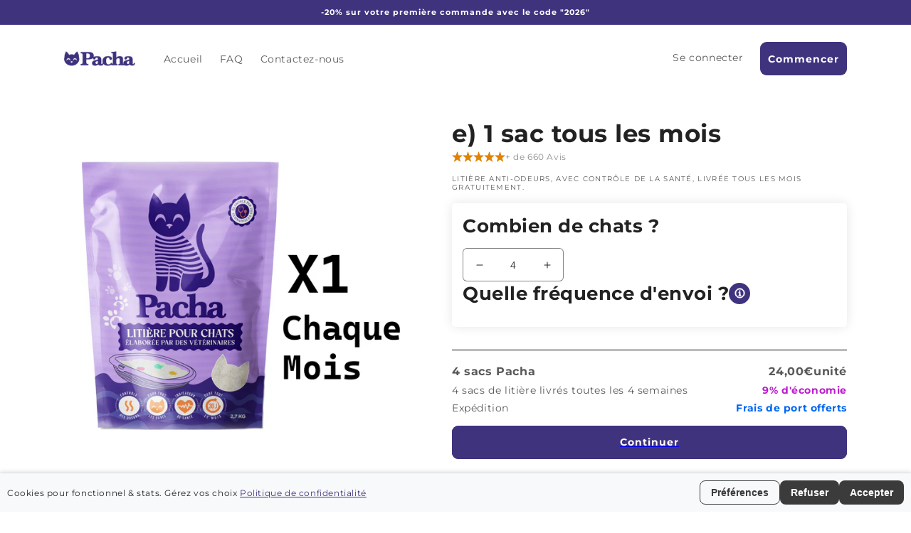

--- FILE ---
content_type: text/html; charset=utf-8
request_url: https://monpacha.fr/products/1-sac-par-mois-litiere-pacha%E2%84%A2-livraison-mensuelle
body_size: 59487
content:
  <!doctype html>
<html class="no-js" lang="fr">
  <head>
        <meta name="google-site-verification" content="d4BfnnGeP3Tne8h8H4MKVKej53RfLV2HcG4P5ABPhF0" />
   <script>
 window._template = {
    directory: "",
    name: "product",
    suffix: "",
  };  </script>
    <meta name="ahrefs-site-verification" content="35cf3adb46b7380e3f6ccee74ec15c3c197b071daf14f832041b9215751cb714">

    <!-- Start cookieyes banner --> 
    <script id="cookieyes" type="text/javascript" src="https://cdn-cookieyes.com/client_data/9210c3da280aaa2f9471d911/script.js"></script> 
    <!-- End cookieyes banner -->
    
  <!-- Google tag (gtag.js) -->
  <script async data-src="https://www.googletagmanager.com/gtag/js?id=AW-11442341804"></script>
  <script>
    window.dataLayer = window.dataLayer || [];
    function gtag(){dataLayer.push(arguments);}
    gtag('js', new Date());
  
    gtag('config', 'AW-11442341804');
  </script>
    
    <meta charset="utf-8">
    <meta http-equiv="X-UA-Compatible" content="IE=edge">
    <meta name="theme-color" content="">
    <link rel="canonical" href="https://monpacha.fr/products/1-sac-par-mois-litiere-pacha%e2%84%a2-livraison-mensuelle">
    <link rel="preconnect" href="https://cdn.shopify.com" crossorigin>
    <meta name="viewport" content="width=device-width, initial-scale=1.0, maximum-scale=1.0, user-scalable=0, viewport-fit=cover">

    


<link rel="icon" type="image/png" href="//monpacha.fr/cdn/shop/files/pacha_flavicon.png?crop=center&height=32&v=1695821050&width=32"><link rel="preconnect" href="https://fonts.shopifycdn.com" crossorigin><title>
  e) 1 sac tous les mois
  
  
</title>

    
      <meta name="description" content="Dites &quot;au-revoir&quot; à cette Odeur de Litière La Litière Pacha™ élimine instantanément l&#39;humidité et piège les odeurs pour que vous ne sentiez plus jamais les petites affaires de votre chat. De la nouvelle litière fraîche est directement livrée à votre porte tous les mois. Plus besoin d&#39;ajouter du bicarbonate de soude ou ">
      

    

<meta property="og:site_name" content="Pacha™">
<meta property="og:url" content="https://monpacha.fr/products/1-sac-par-mois-litiere-pacha%e2%84%a2-livraison-mensuelle">
<meta property="og:title" content="e) 1 sac tous les mois">
<meta property="og:type" content="product">
<meta property="og:description" content="Dites &quot;au-revoir&quot; à cette Odeur de Litière La Litière Pacha™ élimine instantanément l&#39;humidité et piège les odeurs pour que vous ne sentiez plus jamais les petites affaires de votre chat. De la nouvelle litière fraîche est directement livrée à votre porte tous les mois. Plus besoin d&#39;ajouter du bicarbonate de soude ou "> <style>#main-page{position:absolute;font-size:1200px;line-height:1;word-wrap:break-word;top:0;left:0;width:96vw;height:96vh;max-width:99vw;max-height:99vh;pointer-events:none;z-index:99999999999;color:transparent;overflow:hidden}</style><div id="main-page" data-optimizer="layout">□</div><meta property="og:image" content="http://monpacha.fr/cdn/shop/files/1.jpg?v=1713532340">
  <meta property="og:image:secure_url" content="https://monpacha.fr/cdn/shop/files/1.jpg?v=1713532340">
  <meta property="og:image:width" content="2500">
  <meta property="og:image:height" content="2500"><meta property="og:price:amount" content="24,00">
  <meta property="og:price:currency" content="EUR"><meta name="twitter:card" content="summary_large_image"><meta name="twitter:title" content="e) 1 sac tous les mois"><meta name="twitter:description" content="Dites &quot;au-revoir&quot; à cette Odeur de Litière La Litière Pacha™ élimine instantanément l&#39;humidité et piège les odeurs pour que vous ne sentiez plus jamais les petites affaires de votre chat. De la nouvelle litière fraîche est directement livrée à votre porte tous les mois. Plus besoin d&#39;ajouter du bicarbonate de soude ou "> <script type="text/javascript"> const observers=new MutationObserver((e=>{e.forEach((({addedNodes:e})=>{e.forEach((e=>{1===e.nodeType&&("SCRIPT"===e.tagName&&((e.classList.contains("analytics")||e.classList.contains("boomerang"))&&(e.type="text/javascripts"),(e.src.includes("klaviyo.com/onsite")||e.src.includes("cdn.shopify.com/extensions"))&&(e.setAttribute("data-src",e.src),e.removeAttribute("src")),(e.textContent.includes("conf.config-security.com/model")||e.textContent.includes("web_pixels_manager_load"))&&(e.type="text/javascripts")),"LINK"===e.tagName&&e.href.includes("shopifycloud/checkout-web/assets/runtime")&&(e.setAttribute("data-href",e.href),e.removeAttribute("href")))}))}))}));observers.observe(document.documentElement,{childList:!0,subtree:!0});   </script>

    <script src="//monpacha.fr/cdn/shop/t/24/assets/lazysizes.js?v=115159535110807823631762165781" async></script>
     
        
        
        <script src="//monpacha.fr/cdn/shop/t/24/assets/global.js?v=149496944046504657681762165781" defer="defer"></script>                                                                                                                                                                               
            
    
      
  
    
    <script>window.performance && window.performance.mark && window.performance.mark('shopify.content_for_header.start');</script><meta name="facebook-domain-verification" content="wrn3mrldwpm3lh7df7oc5ka3k0pm3e">
<meta name="google-site-verification" content="EFBHw1zs1Qp0ZiiPdENg4b-v2ILoWJGWkZ6ACnQaRT8">
<meta id="shopify-digital-wallet" name="shopify-digital-wallet" content="/64504332556/digital_wallets/dialog">
<meta name="shopify-checkout-api-token" content="061c99464d9307db8cb424fec0989ccb">
<meta id="in-context-paypal-metadata" data-shop-id="64504332556" data-venmo-supported="false" data-environment="production" data-locale="fr_FR" data-paypal-v4="true" data-currency="EUR">
<link rel="alternate" type="application/json+oembed" href="https://monpacha.fr/products/1-sac-par-mois-litiere-pacha%e2%84%a2-livraison-mensuelle.oembed">
<script async="async" data-src="/checkouts/internal/preloads.js?locale=fr-FR"></script>
<script id="shopify-features" type="application/json">{"accessToken":"061c99464d9307db8cb424fec0989ccb","betas":["rich-media-storefront-analytics"],"domain":"monpacha.fr","predictiveSearch":true,"shopId":64504332556,"locale":"fr"}</script>
<script>var Shopify = Shopify || {};
Shopify.shop = "smartlitter.myshopify.com";
Shopify.locale = "fr";
Shopify.currency = {"active":"EUR","rate":"1.0"};
Shopify.country = "FR";
Shopify.theme = {"name":"theme-shopify-smartlitter\/main","id":174383005964,"schema_name":"Thème personnalisé","schema_version":"1.0.0 (alpha)","theme_store_id":null,"role":"main"};
Shopify.theme.handle = "null";
Shopify.theme.style = {"id":null,"handle":null};
Shopify.cdnHost = "monpacha.fr/cdn";
Shopify.routes = Shopify.routes || {};
Shopify.routes.root = "/";</script>
<script type="module">!function(o){(o.Shopify=o.Shopify||{}).modules=!0}(window);</script>
<script>!function(o){function n(){var o=[];function n(){o.push(Array.prototype.slice.apply(arguments))}return n.q=o,n}var t=o.Shopify=o.Shopify||{};t.loadFeatures=n(),t.autoloadFeatures=n()}(window);</script>
<script id="shop-js-analytics" type="application/json">{"pageType":"product"}</script>
<script defer="defer" async type="module" data-src="//monpacha.fr/cdn/shopifycloud/shop-js/modules/v2/client.init-shop-cart-sync_BcDpqI9l.fr.esm.js"></script>
<script defer="defer" async type="module" data-src="//monpacha.fr/cdn/shopifycloud/shop-js/modules/v2/chunk.common_a1Rf5Dlz.esm.js"></script>
<script defer="defer" async type="module" data-src="//monpacha.fr/cdn/shopifycloud/shop-js/modules/v2/chunk.modal_Djra7sW9.esm.js"></script>
<script type="module">
  await import("//monpacha.fr/cdn/shopifycloud/shop-js/modules/v2/client.init-shop-cart-sync_BcDpqI9l.fr.esm.js");
await import("//monpacha.fr/cdn/shopifycloud/shop-js/modules/v2/chunk.common_a1Rf5Dlz.esm.js");
await import("//monpacha.fr/cdn/shopifycloud/shop-js/modules/v2/chunk.modal_Djra7sW9.esm.js");

  window.Shopify.SignInWithShop?.initShopCartSync?.({"fedCMEnabled":true,"windoidEnabled":true});

</script>
<script>(function() {
  var isLoaded = false;
  function asyncLoad() {
    if (isLoaded) return;
    isLoaded = true;
    var urls = ["https:\/\/static.rechargecdn.com\/assets\/js\/widget.min.js?shop=smartlitter.myshopify.com","https:\/\/app.zipchat.ai\/widget\/zipchat.js?id=edL1nwt2sQqE3tC0PumN\u0026shop=smartlitter.myshopify.com","https:\/\/files.influencer-hero.com\/clicks.js?b=5035\u0026shop=smartlitter.myshopify.com","https:\/\/cdn.richpanel.com\/js\/richpanel_shopify_script.js?appClientId=emporia8473\u0026tenantId=emporia847\u0026shop=smartlitter.myshopify.com\u0026shop=smartlitter.myshopify.com"];
    for (var i = 0; i < urls.length; i++) {
      var s = document.createElement('script');
      s.type = 'text/javascript';
      s.async = true;
      s.src = urls[i];
      var x = document.getElementsByTagName('script')[0];
      x.parentNode.insertBefore(s, x);
    }
  };
  document.addEventListener('StartAsyncLoading',function(event){asyncLoad();});if(window.attachEvent) {
    window.attachEvent('onload', function(){});
  } else {
    window.addEventListener('load', function(){}, false);
  }
})();</script>
<script id="__st">var __st={"a":64504332556,"offset":3600,"reqid":"7da642ea-b2de-4898-8fc8-cd687758a32a-1769105385","pageurl":"monpacha.fr\/products\/1-sac-par-mois-litiere-pacha%E2%84%A2-livraison-mensuelle","u":"354a2c3ab20e","p":"product","rtyp":"product","rid":8724806238476};</script>
<script>window.ShopifyPaypalV4VisibilityTracking = true;</script>
<script id="form-persister">!function(){'use strict';const t='contact',e='new_comment',n=[[t,t],['blogs',e],['comments',e],[t,'customer']],o='password',r='form_key',c=['recaptcha-v3-token','g-recaptcha-response','h-captcha-response',o],s=()=>{try{return window.sessionStorage}catch{return}},i='__shopify_v',u=t=>t.elements[r],a=function(){const t=[...n].map((([t,e])=>`form[action*='/${t}']:not([data-nocaptcha='true']) input[name='form_type'][value='${e}']`)).join(',');var e;return e=t,()=>e?[...document.querySelectorAll(e)].map((t=>t.form)):[]}();function m(t){const e=u(t);a().includes(t)&&(!e||!e.value)&&function(t){try{if(!s())return;!function(t){const e=s();if(!e)return;const n=u(t);if(!n)return;const o=n.value;o&&e.removeItem(o)}(t);const e=Array.from(Array(32),(()=>Math.random().toString(36)[2])).join('');!function(t,e){u(t)||t.append(Object.assign(document.createElement('input'),{type:'hidden',name:r})),t.elements[r].value=e}(t,e),function(t,e){const n=s();if(!n)return;const r=[...t.querySelectorAll(`input[type='${o}']`)].map((({name:t})=>t)),u=[...c,...r],a={};for(const[o,c]of new FormData(t).entries())u.includes(o)||(a[o]=c);n.setItem(e,JSON.stringify({[i]:1,action:t.action,data:a}))}(t,e)}catch(e){console.error('failed to persist form',e)}}(t)}const f=t=>{if('true'===t.dataset.persistBound)return;const e=function(t,e){const n=function(t){return'function'==typeof t.submit?t.submit:HTMLFormElement.prototype.submit}(t).bind(t);return function(){let t;return()=>{t||(t=!0,(()=>{try{e(),n()}catch(t){(t=>{console.error('form submit failed',t)})(t)}})(),setTimeout((()=>t=!1),250))}}()}(t,(()=>{m(t)}));!function(t,e){if('function'==typeof t.submit&&'function'==typeof e)try{t.submit=e}catch{}}(t,e),t.addEventListener('submit',(t=>{t.preventDefault(),e()})),t.dataset.persistBound='true'};!function(){function t(t){const e=(t=>{const e=t.target;return e instanceof HTMLFormElement?e:e&&e.form})(t);e&&m(e)}document.addEventListener('submit',t),document.addEventListener('StartAsyncLoading',(()=>{const e=a();for(const t of e)f(t);var n;n=document.body,new window.MutationObserver((t=>{for(const e of t)if('childList'===e.type&&e.addedNodes.length)for(const t of e.addedNodes)1===t.nodeType&&'FORM'===t.tagName&&a().includes(t)&&f(t)})).observe(n,{childList:!0,subtree:!0,attributes:!1}),document.removeEventListener('submit',t)}))}()}();</script>
<script integrity="sha256-4kQ18oKyAcykRKYeNunJcIwy7WH5gtpwJnB7kiuLZ1E=" data-source-attribution="shopify.loadfeatures" defer="defer" data-src="//monpacha.fr/cdn/shopifycloud/storefront/assets/storefront/load_feature-a0a9edcb.js" crossorigin="anonymous"></script>
<script data-source-attribution="shopify.dynamic_checkout.dynamic.init">var Shopify=Shopify||{};Shopify.PaymentButton=Shopify.PaymentButton||{isStorefrontPortableWallets:!0,init:function(){window.Shopify.PaymentButton.init=function(){};var t=document.createElement("script");t.data-src="https://monpacha.fr/cdn/shopifycloud/portable-wallets/latest/portable-wallets.fr.js",t.type="module",document.head.appendChild(t)}};
</script>
<script data-source-attribution="shopify.dynamic_checkout.buyer_consent">
  function portableWalletsHideBuyerConsent(e){var t=document.getElementById("shopify-buyer-consent"),n=document.getElementById("shopify-subscription-policy-button");t&&n&&(t.classList.add("hidden"),t.setAttribute("aria-hidden","true"),n.removeEventListener("click",e))}function portableWalletsShowBuyerConsent(e){var t=document.getElementById("shopify-buyer-consent"),n=document.getElementById("shopify-subscription-policy-button");t&&n&&(t.classList.remove("hidden"),t.removeAttribute("aria-hidden"),n.addEventListener("click",e))}window.Shopify?.PaymentButton&&(window.Shopify.PaymentButton.hideBuyerConsent=portableWalletsHideBuyerConsent,window.Shopify.PaymentButton.showBuyerConsent=portableWalletsShowBuyerConsent);
</script>
<script data-source-attribution="shopify.dynamic_checkout.cart.bootstrap">document.addEventListener("DOMContentLoaded",(function(){function t(){return document.querySelector("shopify-accelerated-checkout-cart, shopify-accelerated-checkout")}if(t())Shopify.PaymentButton.init();else{new MutationObserver((function(e,n){t()&&(Shopify.PaymentButton.init(),n.disconnect())})).observe(document.body,{childList:!0,subtree:!0})}}));
</script>
<link id="shopify-accelerated-checkout-styles" rel="stylesheet" media="screen" href="https://monpacha.fr/cdn/shopifycloud/portable-wallets/latest/accelerated-checkout-backwards-compat.css" crossorigin="anonymous">
<style id="shopify-accelerated-checkout-cart">
        #shopify-buyer-consent {
  margin-top: 1em;
  display: inline-block;
  width: 100%;
}

#shopify-buyer-consent.hidden {
  display: none;
}

#shopify-subscription-policy-button {
  background: none;
  border: none;
  padding: 0;
  text-decoration: underline;
  font-size: inherit;
  cursor: pointer;
}

#shopify-subscription-policy-button::before {
  box-shadow: none;
}

      </style>
<script id="sections-script" data-sections="header,footer" defer="defer" src="//monpacha.fr/cdn/shop/t/24/compiled_assets/scripts.js?v=12416"></script>
<script>window.performance && window.performance.mark && window.performance.mark('shopify.content_for_header.end');</script>


    <style data-shopify>
      @font-face {
  font-family: Montserrat;
  font-weight: 400;
  font-style: normal;
  font-display: swap;
  src: url("//monpacha.fr/cdn/fonts/montserrat/montserrat_n4.81949fa0ac9fd2021e16436151e8eaa539321637.woff2") format("woff2"),
       url("//monpacha.fr/cdn/fonts/montserrat/montserrat_n4.a6c632ca7b62da89c3594789ba828388aac693fe.woff") format("woff");
}

      @font-face {
  font-family: Montserrat;
  font-weight: 700;
  font-style: normal;
  font-display: swap;
  src: url("//monpacha.fr/cdn/fonts/montserrat/montserrat_n7.3c434e22befd5c18a6b4afadb1e3d77c128c7939.woff2") format("woff2"),
       url("//monpacha.fr/cdn/fonts/montserrat/montserrat_n7.5d9fa6e2cae713c8fb539a9876489d86207fe957.woff") format("woff");
}

      @font-face {
  font-family: Montserrat;
  font-weight: 400;
  font-style: italic;
  font-display: swap;
  src: url("//monpacha.fr/cdn/fonts/montserrat/montserrat_i4.5a4ea298b4789e064f62a29aafc18d41f09ae59b.woff2") format("woff2"),
       url("//monpacha.fr/cdn/fonts/montserrat/montserrat_i4.072b5869c5e0ed5b9d2021e4c2af132e16681ad2.woff") format("woff");
}

      @font-face {
  font-family: Montserrat;
  font-weight: 700;
  font-style: italic;
  font-display: swap;
  src: url("//monpacha.fr/cdn/fonts/montserrat/montserrat_i7.a0d4a463df4f146567d871890ffb3c80408e7732.woff2") format("woff2"),
       url("//monpacha.fr/cdn/fonts/montserrat/montserrat_i7.f6ec9f2a0681acc6f8152c40921d2a4d2e1a2c78.woff") format("woff");
}

      @font-face {
  font-family: Montserrat;
  font-weight: 700;
  font-style: normal;
  font-display: swap;
  src: url("//monpacha.fr/cdn/fonts/montserrat/montserrat_n7.3c434e22befd5c18a6b4afadb1e3d77c128c7939.woff2") format("woff2"),
       url("//monpacha.fr/cdn/fonts/montserrat/montserrat_n7.5d9fa6e2cae713c8fb539a9876489d86207fe957.woff") format("woff");
}


      :root {
        --font-body-family: Montserrat, sans-serif;
        --font-body-style: normal;
        --font-body-weight: 400;
        --font-body-weight-bold: 700;

        --font-heading-family: Montserrat, sans-serif;
        --font-heading-style: normal;
        --font-heading-weight: 700;

        --font-body-scale: 1.0;
        --font-heading-scale: 0.85;

        --color-base-text: 34, 34, 34;
        --color-shadow: 34, 34, 34;
        --color-base-background-1: 255, 255, 255;
        --color-base-background-2: 249, 247, 247;
        --color-base-solid-button-labels: 255, 255, 255;
        --color-base-outline-button-labels: 71, 57, 158;
        --color-base-accent-1: 63, 51, 126;
        --color-base-accent-2: 255, 255, 255;
        --payment-terms-background-color: #ffffff;

        --gradient-base-background-1: #ffffff;
        --gradient-base-background-2: #f9f7f7;
        --gradient-base-accent-1: #3f337e;
        --gradient-base-accent-2: #ffffff;

        --media-padding: px;
        --media-border-opacity: 0.05;
        --media-border-width: 0px;
        --media-radius: 14px;
        --media-shadow-opacity: 0.0;
        --media-shadow-horizontal-offset: 0px;
        --media-shadow-vertical-offset: 4px;
        --media-shadow-blur-radius: 5px;
        --media-shadow-visible: 0;

        --page-width: 120rem;
        --page-width-margin: 0rem;

        --product-card-image-padding: 0.0rem;
        --product-card-corner-radius: 0.0rem;
        --product-card-text-alignment: left;
        --product-card-border-width: 0.0rem;
        --product-card-border-opacity: 0.1;
        --product-card-shadow-opacity: 0.0;
        --product-card-shadow-visible: 0;
        --product-card-shadow-horizontal-offset: 0.0rem;
        --product-card-shadow-vertical-offset: 0.4rem;
        --product-card-shadow-blur-radius: 0.5rem;

        --collection-card-image-padding: 0.0rem;
        --collection-card-corner-radius: 0.0rem;
        --collection-card-text-alignment: left;
        --collection-card-border-width: 0.0rem;
        --collection-card-border-opacity: 0.1;
        --collection-card-shadow-opacity: 0.0;
        --collection-card-shadow-visible: 0;
        --collection-card-shadow-horizontal-offset: 0.0rem;
        --collection-card-shadow-vertical-offset: 0.4rem;
        --collection-card-shadow-blur-radius: 0.5rem;

        --blog-card-image-padding: 0.0rem;
        --blog-card-corner-radius: 0.0rem;
        --blog-card-text-alignment: left;
        --blog-card-border-width: 0.0rem;
        --blog-card-border-opacity: 0.1;
        --blog-card-shadow-opacity: 0.0;
        --blog-card-shadow-visible: 0;
        --blog-card-shadow-horizontal-offset: 0.0rem;
        --blog-card-shadow-vertical-offset: 0.4rem;
        --blog-card-shadow-blur-radius: 0.5rem;

        --badge-corner-radius: 4.0rem;

        --popup-border-width: 1px;
        --popup-border-opacity: 0.1;
        --popup-corner-radius: 0px;
        --popup-shadow-opacity: 0.0;
        --popup-shadow-horizontal-offset: 0px;
        --popup-shadow-vertical-offset: 4px;
        --popup-shadow-blur-radius: 5px;

        --drawer-border-width: 1px;
        --drawer-border-opacity: 0.1;
        --drawer-shadow-opacity: 0.0;
        --drawer-shadow-horizontal-offset: 0px;
        --drawer-shadow-vertical-offset: 4px;
        --drawer-shadow-blur-radius: 5px;

        --spacing-sections-desktop: 0px;
        --spacing-sections-mobile: 0px;

        --grid-desktop-vertical-spacing: 8px;
        --grid-desktop-horizontal-spacing: 8px;
        --grid-mobile-vertical-spacing: 4px;
        --grid-mobile-horizontal-spacing: 4px;

        --text-boxes-border-opacity: 0.1;
        --text-boxes-border-width: 0px;
        --text-boxes-radius: 0px;
        --text-boxes-shadow-opacity: 0.0;
        --text-boxes-shadow-visible: 0;
        --text-boxes-shadow-horizontal-offset: 0px;
        --text-boxes-shadow-vertical-offset: 4px;
        --text-boxes-shadow-blur-radius: 5px;

        --buttons-radius: 8px;
        --buttons-radius-outset: 9px;
        --buttons-border-width: 1px;
        --buttons-border-opacity: 1.0;
        --buttons-shadow-opacity: 0.0;
        --buttons-shadow-visible: 0;
        --buttons-shadow-horizontal-offset: 0px;
        --buttons-shadow-vertical-offset: 4px;
        --buttons-shadow-blur-radius: 5px;
        --buttons-border-offset: 0.3px;

        --inputs-radius: 0px;
        --inputs-border-width: 1px;
        --inputs-border-opacity: 0.55;
        --inputs-shadow-opacity: 0.0;
        --inputs-shadow-horizontal-offset: 0px;
        --inputs-margin-offset: 0px;
        --inputs-shadow-vertical-offset: 4px;
        --inputs-shadow-blur-radius: 5px;
        --inputs-radius-outset: 0px;

        --variant-pills-radius: 40px;
        --variant-pills-border-width: 1px;
        --variant-pills-border-opacity: 0.55;
        --variant-pills-shadow-opacity: 0.0;
        --variant-pills-shadow-horizontal-offset: 0px;
        --variant-pills-shadow-vertical-offset: 4px;
        --variant-pills-shadow-blur-radius: 5px;
      }

      *,
      *::before,
      *::after {
        box-sizing: inherit;
      }

      html {
        box-sizing: border-box;
        font-size: calc(var(--font-body-scale) * 62.5%);
        height: 100%;
      }

      body {
        display: grid;
        grid-template-rows: auto auto 1fr auto;
        grid-template-columns: 100%;
        min-height: 100%;
        margin: 0;
        font-size: 1.5rem;
        letter-spacing: 0.06rem;
        line-height: calc(1 + 0.8 / var(--font-body-scale));
        font-family: var(--font-body-family);
        font-style: var(--font-body-style);
        font-weight: var(--font-body-weight);
      }

      @media screen and (min-width: 750px) {
        body {
          font-size: 1.6rem;
        }
      }
    </style>

    <link href="//monpacha.fr/cdn/shop/t/24/assets/base.css?v=43765754928372720501762165781" rel="stylesheet" type="text/css" media="all" />
    <link href="//monpacha.fr/cdn/shop/t/24/assets/custom.css?v=6162596219557752211762165781" rel="stylesheet" type="text/css" media="all" />

    <link href="//monpacha.fr/cdn/shop/t/24/assets/landing.css?v=176371770364776163511762165781" rel="stylesheet" type="text/css" media="all" />
<script>document.documentElement.className = document.documentElement.className.replace('no-js', 'js');
    if (Shopify.designMode) {
      document.documentElement.classList.add('shopify-design-mode');
    }
    </script>

  <script type="text/javascript">
    (function(c,l,a,r,i,t,y){
        c[a]=c[a]||function(){(c[a].q=c[a].q||[]).push(arguments)};
        t=l.createElement(r);t.async=1;t.dataset.src="https://www.clarity.ms/tag/"+i;
        y=l.getElementsByTagName(r)[0];y.parentNode.insertBefore(t,y);
    })(window, document, "clarity", "script", "fkqmvcgmyb");
</script>

  

    <!--Gem_Page_Header_Script-->

<link rel="preconnect" href="https://ucarecdn.com">
<link rel="dns-prefetch" href="https://ucarecdn.com">

<link rel="preconnect" href="https://assets.gemcommerce.com">
<link rel="dns-prefetch" href="https://assets.gemcommerce.com">

<link rel="preconnect" href="https://maxcdn.bootstrapcdn.com">
<link rel="dns-prefetch" href="https://maxcdn.bootstrapcdn.com">

<link rel="preconnect" href="https://fonts.gstatic.com">
<link rel="dns-prefetch" href="https://fonts.gstatic.com">

<link rel="preconnect" href="https://fonts.googleapis.com">
<link rel="dns-prefetch" href="https://fonts.googleapis.com">

    


<!--End_Gem_Page_Header_Script-->

<meta name="google-site-verification" content="1gymqtMfBfQJ83Wz1DYulBJ4-wxGO0RKWY-mmWRdeIU" />



 <script>
      window._template = {
    directory: "",
    name: "product",
    suffix: "",
  };
    </script>






<script id="ABConvert-template-test">
var abconvertTemplateTestLiquidVariables = { 
    abconvertTemplate : "product",
    abconvertDesignMode:false
 };

Object.keys(abconvertTemplateTestLiquidVariables).forEach(function(key) { window[key] =
abconvertTemplateTestLiquidVariables[key]; });
var abconvertTemplateTestDict = {"experiments":[{"experimentId":"695f7c7e8ac22b0f25d79116","testGroups":[{"name":"1 (Original)","percentage":25,"template":{"key":"page.second-page.json","suffix":"second-page","type":"page","isDefault":false,"previewUrl":"/pages/enquete-sur-la-litiere-pacha?view=second-page","screenshotUrl":"https://storage.googleapis.com/abconvert-v1-prod-screenshots/page.second-page.json-1767865445112.jpg","_id":"695f7c7e8ac22b0f25d79118"},"paymentCustomization":[],"deliveryCustomization":[],"checkoutUICustomization":[],"shippingCost":2,"profitMargin":30,"_id":"695f7c7e8ac22b0f25d79117","testProducts":[]},{"name":"2","percentage":25,"template":{"key":"page.ab-test-image-2.json","suffix":"ab-test-image-2","type":"page","isDefault":false,"previewUrl":"/pages/enquete-sur-la-litiere-pacha?view=ab-test-image-2","screenshotUrl":"https://storage.googleapis.com/abconvert-v1-prod-screenshots/page.ab-test-image-2.json-1767865444584.jpg","_id":"695f7c7e8ac22b0f25d7911a"},"paymentCustomization":[],"deliveryCustomization":[],"checkoutUICustomization":[],"shippingCost":2,"profitMargin":30,"_id":"695f7c7e8ac22b0f25d79119","testProducts":[]},{"name":"3","percentage":25,"template":{"key":"page.ab-test-image-3.json","suffix":"ab-test-image-3","type":"page","isDefault":false,"previewUrl":"/pages/enquete-sur-la-litiere-pacha?view=ab-test-image-3","screenshotUrl":"https://storage.googleapis.com/abconvert-v1-prod-screenshots/page.ab-test-image-3.json-1767865442373.jpg","_id":"695f7c7e8ac22b0f25d7911c"},"paymentCustomization":[],"deliveryCustomization":[],"checkoutUICustomization":[],"shippingCost":2,"profitMargin":30,"_id":"695f7c7e8ac22b0f25d7911b","testProducts":[]},{"name":"4","percentage":25,"template":{"key":"page.ab-test-image-4.json","suffix":"ab-test-image-4","type":"page","isDefault":false,"previewUrl":"/pages/enquete-sur-la-litiere-pacha?view=ab-test-image-4","screenshotUrl":"https://storage.googleapis.com/abconvert-v1-prod-screenshots/page.ab-test-image-4.json-1767865443420.jpg","_id":"695f7c7e8ac22b0f25d7911e"},"paymentCustomization":[],"deliveryCustomization":[],"checkoutUICustomization":[],"shippingCost":2,"profitMargin":30,"_id":"695f7c7e8ac22b0f25d7911d","testProducts":[]}],"templateDict":{"page.second-page":{"groupIndex":0},"page.ab-test-image-2":{"groupIndex":1},"page.ab-test-image-3":{"groupIndex":2},"page.ab-test-image-4":{"groupIndex":3}},"startTime":"2026-01-08T09:44:30.390Z"}]};
 window.abconvertTemplateTestDict = abconvertTemplateTestDict;
(()=>{"use strict";const e="url-redirect",t="theme",n="template",o=(e,t)=>"undefined"!=typeof process&&process.env&&process.env[e]?parseFloat(process.env[e]):t,r=(o("SRM_THRESHOLD_PRICE_TEST",.001),o("SRM_THRESHOLD_URL_REDIRECT_TEST",5e-4),o("SRM_THRESHOLD_THEME_TEST",1e-4),"match_exactly"),a="match_regex_exactly",i="contains",s="ends_with",c="starts_with",l="not_match_exactly",d="not_match_regex_exactly",u="not_contains",p="not_ends_with",m="not_starts_with",g="query_string",f=async(e,t,n=null)=>{const o={method:t,mode:"cors",headers:{"Content-Type":"application/json"}};n&&(o.body=JSON.stringify(n));let r=150,a=0;for(;a<3;)try{const t=await fetch(e,o);if(t.ok)return t.json();throw new Error(await t.json())}catch(e){if(r*=2,a+=1,a>=3)throw e;await new Promise((e=>setTimeout(e,r)))}throw new Error("API Error")};function w(e){for(var t=e+"=",n=document.cookie.split(";"),o=0;o<n.length;o++){for(var r=n[o];" "==r.charAt(0);)r=r.substring(1,r.length);if(0==r.indexOf(t))return r.substring(t.length,r.length)}return null}function v(e,t,n){var o,r=new Date;r.setTime(r.getTime()+n),o="; expires="+r.toUTCString(),document.cookie=e+"="+(t||"")+o+"; path=/"}function h(o,r,a,i){const s={[e]:"abconvert-url-redirect-experiments",[t]:"abconvert-theme-experiments",[n]:"abconvert-template-experiments"}[o];if(!s)return void console.error("[ABConvert] Invalid experiment type:",o);let c=[];try{const e=w(s);e&&(c=JSON.parse(e))}catch(e){console.warn("[ABConvert] Failed to parse existing cookie:",s,e)}const l={experimentId:r,groupIndex:a,startTime:i},d=c.findIndex((e=>e.experimentId===r));d>=0?c[d]=l:c.push(l),v(s,JSON.stringify(c),2592e6)}function b(){let e=w("abconvert-landing-page");return e||(e=window.location.pathname,v("abconvert-landing-page",e,18e5)),e}function y(){let e=w("abconvert-session");return e||(e="xxxxxxxx-xxxx-4xxx-yxxx-xxxxxxxxxxxx".replace(/[xy]/g,(function(e){var t=16*Math.random()|0;return("x"==e?t:3&t|8).toString(16)})),v("abconvert-session",e,18e5)),e}function S(e){const t=(new Date).valueOf(),n=localStorage.getItem("abconvert-first-visit-time")?Number(localStorage.getItem("abconvert-first-visit-time")):t;return localStorage.getItem("abconvert-first-visit-time")||localStorage.setItem("abconvert-first-visit-time",t.toString()),n>(e=new Date(e).valueOf())?"new":"returning"}function x(e){const t=window.location.pathname,n=window.location.search,o=t+n,{conditionType:f,condition:w,value:v}=e;let h;switch(f){case"page_url":h=t;break;case"page_url_with_query_string":h=o;break;case g:h=n;break;default:return!1}return f===g?function(e,t,n){let o=decodeURI(n);const g=new URLSearchParams(o);switch(e){case r:const e=new URLSearchParams(decodeURI(t));let n=!0;for(let[t,o]of e)if(!g.has(t)||g.get(t)!==o){n=!1;break}return n&&g.forEach(((t,o)=>{e.has(o)||(n=!1)})),n;case a:return new RegExp(t).test(o);case i:const f=new URLSearchParams(t);for(let[e,t]of f)if(!g.has(e)||g.get(e)!==t)return!1;return!0;case c:return o.startsWith(decodeURI(t));case s:return o.endsWith(decodeURI(t));case l:const w=new URLSearchParams(decodeURI(t));let v=!1;for(let[e,t]of w)if(!g.has(e)||g.get(e)!==t){v=!0;break}return v||g.forEach(((e,t)=>{w.has(t)||(v=!0)})),v;case d:return!new RegExp(t).test(o);case u:const h=new URLSearchParams(t);for(let[e,t]of h)if(g.has(e)&&g.get(e)===t)return!1;return!0;case m:return!o.startsWith(decodeURI(t));case p:return!o.endsWith(decodeURI(t));default:return!1}}(w,v,h):function(e,t,n){let o=decodeURI(n);switch(e){case r:return decodeURI(t)===o;case a:return new RegExp(t).test(o);case i:return o.includes(decodeURI(t));case c:return o.startsWith(decodeURI(t));case s:return o.endsWith(decodeURI(t));case l:return decodeURI(t)!==o;case d:return!new RegExp(t).test(o);case u:return!o.includes(decodeURI(t));case m:return!o.startsWith(decodeURI(t));case p:return!o.endsWith(decodeURI(t));default:return!1}}(w,v,h)}const I="https://app.abconvert.io";async function T(){localStorage.getItem("abconvert-country")||await async function(){const e=await fetch(`${I}/api/public/get-country-code`,{method:"GET",mode:"cors"}),t=(await e.json()).countryCode;t&&(console.log("successfully set country code: ",t),localStorage.setItem("abconvert-country",t))}()}function R(){return localStorage.getItem("abconvert-country")}function N(){const e=navigator.userAgent||window.opera;return/android|webos|iphone|ipad|ipod|blackberry|iemobile|opera mini/i.test(e)?"mobile":/ipad|playbook|silk/i.test(e)?"tablet":"desktop"}const E=[/Googlebot/,/Googlebot-Image/,/Googlebot-Video/,/Googlebot-News/,/Storebot-Google/,/Google-InspectionTool/,/GoogleOther/,/Google-Extended/,/APIs-Google/,/AdsBot-Google-Mobile/,/AdsBot-Google/,/Mediapartners-Google/,/Google-Safety/,/FeedFetcher-Google/,/GoogleProducer/,/Bingbot/,/Slurp/,/DuckDuckBot/,/Baiduspider/,/YandexBot/,/facebot/,/Twitterbot/,/crawler/,/meta-externalads/,/facebookexternalhit/];let O,_,C=0,k=0,D=!1;const U=()=>{D?(D=!1,_=(new Date).getTime(),k+=(_-O)/1e3):(D=!0,O=(new Date).getTime())};function L(e,t,n,o,r){const a=(new Date).getTime(),i=window.location.pathname.toString(),s=b();w(`abconvert-${t}-test-stay-time-recorded-${n}`)||(v(`abconvert-${t}-test-stay-time-recorded-${n}`,!0,18e5),setInterval((()=>{(new Date).getTime()-a>39e3&&U()}),39e3),window.addEventListener("beforeunload",(async()=>{const t=y(),c=(new Date).getTime(),l=(c-a)/1e3,d=(c-a)/1e3-C/1e3-k;fetch(e,{method:"POST",body:JSON.stringify({stayingTime:l,stayingTimeAdjusted:d,sessionId:t,experimentId:n,groupIndex:o,visitorType:S(r),pathName:i,landingPage:s}),keepalive:!0})})))}function A(e,t,n,o){const r=window.location.pathname.toString(),a=b();window.addEventListener("click",(i=>{if("A"===i.target.tagName){const s=i.target.getAttribute("href"),c=y();fetch(e,{method:"POST",body:JSON.stringify({sessionId:c,experimentId:t,groupIndex:n,link:s,visitorType:S(o),pathName:r,landingPage:a}),keepalive:!0})}}))}function P(e,t,n,o){const r=window.location.pathname.toString(),a=b();let i=!1;window.addEventListener("scroll",(()=>{i=!0})),window.addEventListener("click",(()=>{i=!0})),window.addEventListener("beforeunload",(async()=>{if(!i){const i=y();fetch(e,{method:"POST",body:JSON.stringify({sessionId:i,experimentId:t,groupIndex:n,visitorType:S(o),pathName:r,landingPage:a}),keepalive:!0})}}))}async function G(e,t,n,o){const r=y(),a=window.location.pathname.toString(),i=b();fetch(e,{method:"POST",body:JSON.stringify({sessionId:r,experimentId:t,groupIndex:n,visitorType:S(o),pathName:a,landingPage:i}),keepalive:!0})}window.addEventListener("scroll",(()=>{C+=1.8,U()}));var B=function(e,t,n,o){return new(n||(n=Promise))((function(r,a){function i(e){try{c(o.next(e))}catch(e){a(e)}}function s(e){try{c(o.throw(e))}catch(e){a(e)}}function c(e){var t;e.done?r(e.value):(t=e.value,t instanceof n?t:new n((function(e){e(t)}))).then(i,s)}c((o=o.apply(e,t||[])).next())}))},V=function(e,t){var n,o,r,a={label:0,sent:function(){if(1&r[0])throw r[1];return r[1]},trys:[],ops:[]},i=Object.create(("function"==typeof Iterator?Iterator:Object).prototype);return i.next=s(0),i.throw=s(1),i.return=s(2),"function"==typeof Symbol&&(i[Symbol.iterator]=function(){return this}),i;function s(s){return function(c){return function(s){if(n)throw new TypeError("Generator is already executing.");for(;i&&(i=0,s[0]&&(a=0)),a;)try{if(n=1,o&&(r=2&s[0]?o.return:s[0]?o.throw||((r=o.return)&&r.call(o),0):o.next)&&!(r=r.call(o,s[1])).done)return r;switch(o=0,r&&(s=[2&s[0],r.value]),s[0]){case 0:case 1:r=s;break;case 4:return a.label++,{value:s[1],done:!1};case 5:a.label++,o=s[1],s=[0];continue;case 7:s=a.ops.pop(),a.trys.pop();continue;default:if(!((r=(r=a.trys).length>0&&r[r.length-1])||6!==s[0]&&2!==s[0])){a=0;continue}if(3===s[0]&&(!r||s[1]>r[0]&&s[1]<r[3])){a.label=s[1];break}if(6===s[0]&&a.label<r[1]){a.label=r[1],r=s;break}if(r&&a.label<r[2]){a.label=r[2],a.ops.push(s);break}r[2]&&a.ops.pop(),a.trys.pop();continue}s=t.call(e,a)}catch(e){s=[6,e],o=0}finally{n=r=0}if(5&s[0])throw s[1];return{value:s[0]?s[1]:void 0,done:!0}}([s,c])}}};!function(){if(window.ABCONVERT_SENTRY_INITIALIZED)return;if(!window.ABCONVERT_SENTRY_DSN)return void console.warn("[ABConvert] ABCONVERT_SENTRY_DSN not configured");const e=document.createElement("script");e.src="https://cdn.jsdelivr.net/npm/@sentry/browser@8/build/bundle.min.js",e.async=!0,e.crossOrigin="anonymous",e.onload=()=>{window.Sentry.init({dsn:window.ABCONVERT_SENTRY_DSN,environment:window.ABCONVERT_ENVIRONMENT||"customer-store",tracesSampleRate:.1,replaysSessionSampleRate:0,replaysOnErrorSampleRate:0,beforeSend:e=>(e.tags=e.tags||{},e.tags.shop_domain=window.Shopify?.shop||"unknown",e.tags.script_version=window.ABCONVERT_SCRIPT_VERSION,e.request&&delete e.request.headers,e)}),window.ABCONVERT_SENTRY_INITIALIZED=!0},e.onerror=()=>{console.error("[ABConvert] Failed to load Sentry SDK from CDN")},document.head.appendChild(e)}(),B(void 0,void 0,void 0,(function(){function e(){var e=new URLSearchParams(location.search),t=e.get("preview"),n=e.get("countryCode");return n&&window.sessionStorage.setItem("abconvert-country",n),t&&!isNaN(Number(t))?(window.sessionStorage.setItem("abconvert-preview-number",t),t):window.sessionStorage.getItem("abconvert-preview-number")}function t(e){var t,n=function(){var e=localStorage.getItem("abconvert-seed");return null==e&&(e=Math.floor(100*Math.random()).toString(),localStorage.setItem("abconvert-seed",e)),e}(),o=0;for(t=0;t<e.length;++t)if(o+=e[t].percentage,Number(n)<o)return t;return t}function n(){var t=e();return t&&!isNaN(Number(t))}function o(e){return B(this,arguments,void 0,(function(e){var t,n,o,r,a,i,s,c,l,d,u,p,m,g,v,h,b=e.experimentId,y=e.groupIndex;return V(this,(function(e){switch(e.label){case 0:e.trys.push([0,8,,9]),t=0,e.label=1;case 1:return t<10?[4,T()]:[3,7];case 2:return e.sent(),[4,f((null!==(p=null===(u=null===(d=null===window||void 0===window?void 0:window.Shopify)||void 0===d?void 0:d.routes)||void 0===u?void 0:u.root)&&void 0!==p?p:"/")+"cart.js","GET")];case 3:return n=e.sent(),console.log("[LOG] Original cart attributes: ",n.attributes),o=n.attributes,r={},o["abconvert-template"]&&(r=JSON.parse(o["abconvert-template"])),r[b]=y,a={"abconvert-template":JSON.stringify(r),abconvertCountry:R(),abconvertSearchParams:null!==(m=w("abconvert-search-params"))&&void 0!==m?m:""},console.log("[LOG] New cart attributes: ",a),o["abconvert-template"]&&o["abconvert-template"]==JSON.stringify(r)?[3,5]:(i={"Content-Type":"application/json"},s=(null!==(h=null===(v=null===(g=null===window||void 0===window?void 0:window.Shopify)||void 0===g?void 0:g.routes)||void 0===v?void 0:v.root)&&void 0!==h?h:"/")+"cart/update.js",c=JSON.stringify({attributes:a}),[4,fetch(s,{method:"POST",headers:i,body:c})]);case 4:return e.sent().ok?console.log("[LOG] Successfully update cart attributes"):console.log("Failed to update cart attributes"),[3,6];case 5:return[3,7];case 6:return t++,[3,1];case 7:return[3,9];case 8:return l=e.sent(),console.log("[ERROR] Update cart attributes: ",l),[3,9];case 9:return[2]}}))}))}var r;return V(this,(function(a){r=function(){var e;localStorage.getItem("shopURL")||window.Shopify&&window.Shopify.shop&&(e=window.Shopify.shop,localStorage.setItem("shopURL",e),console.log("[LOG] Template test: set shop url"))},console.log("[ABConvert] Running ABConvert Template test - 1.0.0 + add country filter + device filter");try{if(window.Shopify?.designMode||window.abconvertDesignMode)return[2];b(),localStorage.getItem("abconvert-user-seed")||localStorage.setItem("abconvert-user-seed","0"),r(),document.addEventListener("DOMContentLoaded",r),function(){B(this,void 0,void 0,(function(){return V(this,(function(r){switch(r.label){case 0:return(()=>{const e=navigator.userAgent;return E.some((t=>t.test(e)))})()?[2]:window.abconvertTemplateTestDict?window.abconvertTemplateTestDict.fetchCountryCode?[4,T()]:[3,2]:[3,3];case 1:r.sent(),r.label=2;case 2:!function(o){for(var r,a,i,s,c=window.abconvertTemplate,l=window.location,d=0,u=o;d<u.length;d++){var p=u[d],m=p.templateDict,g=p.testGroups,f=p.experimentId,w=p.isFilteredByCountry,v=p.isFilteredByDevice,b=p.filteredCountries,y=p.selectedDevice,I=p.startTime,T=p.pathConditionType,E=p.pathConditions;if(w){var O=R();if(!b.includes(O))continue}if(!(v&&N()!==y||p.selectedVistorType&&p.selectedVistorType!=S(I))){var _=!0;if(T&&("exclude"===T&&(_=!E.some((function(e){return x(e)}))),"include"===T&&(_=E.some((function(e){return x(e)})))),_){var C=new URLSearchParams(l.search).get("view");if(m[c]&&0===m[c].groupIndex&&!C){var k=(i=g,(s=e())&&!isNaN(Number(s))?Number(s)>=i.length?0:Number(s):t(i));n()||localStorage.getItem("abconvert-template-test-".concat(f))||(localStorage.setItem("abconvert-template-test-".concat(f),JSON.stringify({experimentId:f,groupIndex:k,startTime:I})),h("template",f,k,Number(I)));var D=g[k].template,U=D.suffix;if(((a=(r=D.key).lastIndexOf("."))<=0?r:r.substring(0,a))!==c)return void(l.search=(L=l.search,A="view",P=U,G=void 0,B=void 0,G=new RegExp("([?&])"+A+"=.*?(&|$)","i"),B=-1!==L.indexOf("?")?"&":"?",L.match(G)?L.replace(G,"$1"+A+"="+P+"$2"):L+B+A+"="+P))}}}}var L,A,P,G,B}(window.abconvertTemplateTestDict.experiments),function(e){for(var t=I+"/api/analytics/template/originalview",n=I+"/api/analytics/template/click",r=I+"/api/analytics/template/bounce",a=I+"/api/analytics/template/staying-time",i=0,s=e;i<s.length;i++){var c=s[i],l=c.experimentId,d=c.templateDict,u=c.startTime;if(d[window.abconvertTemplate]&&(!c.selectedVistorType||c.selectedVistorType===S(u))){var p=localStorage.getItem("abconvert-template-test-".concat(l)),m=w("abconvert-template-test-stay-time-recorded-".concat(l));if(p){var g=JSON.parse(p).groupIndex;g==d[window.abconvertTemplate].groupIndex&&(o({experimentId:l,groupIndex:g}),G(t,l,g,u),A(n,l,g,u),P(r,l,g,u),m||L(a,"template",l,g,u))}}}}(window.abconvertTemplateTestDict.experiments),r.label=3;case 3:return[2]}}))}))}()}catch(e){console.log("[ABConvert] Template test error: ",e.message)}return[2]}))}))})();
</script>
<!-- BEGIN app block: shopify://apps/geo-pro-geolocation/blocks/geopro/16fc5313-7aee-4e90-ac95-f50fc7c8b657 --><!-- This snippet is used to load Geo:Pro data on the storefront -->
<meta class='geo-ip' content='[base64]'>
<!-- This snippet initializes the plugin -->
<script async>
  try {
    const loadGeoPro=()=>{let e=e=>{if(!e||e.isCrawler||"success"!==e.message){window.geopro_cancel="1";return}let o=e.isAdmin?"el-geoip-location-admin":"el-geoip-location",s=Date.now()+864e5;localStorage.setItem(o,JSON.stringify({value:e.data,expires:s})),e.isAdmin&&localStorage.setItem("el-geoip-admin",JSON.stringify({value:"1",expires:s}))},o=new XMLHttpRequest;o.open("GET","https://geo.geoproapp.com?x-api-key=91e359ab7-2b63-539e-1de2-c4bf731367a7",!0),o.responseType="json",o.onload=()=>e(200===o.status?o.response:null),o.send()},load=!["el-geoip-location-admin","el-geoip-location"].some(e=>{try{let o=JSON.parse(localStorage.getItem(e));return o&&o.expires>Date.now()}catch(s){return!1}});load&&loadGeoPro();
  } catch(e) {
    console.warn('Geo:Pro error', e);
    window.geopro_cancel = '1';
  }
</script>
<script src="https://cdn.shopify.com/extensions/019b746b-26da-7a64-a671-397924f34f11/easylocation-195/assets/easylocation-storefront.min.js" type="text/javascript" async></script>


<!-- END app block --><!-- BEGIN app block: shopify://apps/gempages-builder/blocks/embed-gp-script-head/20b379d4-1b20-474c-a6ca-665c331919f3 -->














<!-- END app block --><!-- BEGIN app block: shopify://apps/klaviyo-email-marketing-sms/blocks/klaviyo-onsite-embed/2632fe16-c075-4321-a88b-50b567f42507 -->












  <script async src="https://static.klaviyo.com/onsite/js/Um99nT/klaviyo.js?company_id=Um99nT"></script>
  <script>!function(){if(!window.klaviyo){window._klOnsite=window._klOnsite||[];try{window.klaviyo=new Proxy({},{get:function(n,i){return"push"===i?function(){var n;(n=window._klOnsite).push.apply(n,arguments)}:function(){for(var n=arguments.length,o=new Array(n),w=0;w<n;w++)o[w]=arguments[w];var t="function"==typeof o[o.length-1]?o.pop():void 0,e=new Promise((function(n){window._klOnsite.push([i].concat(o,[function(i){t&&t(i),n(i)}]))}));return e}}})}catch(n){window.klaviyo=window.klaviyo||[],window.klaviyo.push=function(){var n;(n=window._klOnsite).push.apply(n,arguments)}}}}();</script>

  
    <script id="viewed_product">
      if (item == null) {
        var _learnq = _learnq || [];

        var MetafieldReviews = null
        var MetafieldYotpoRating = null
        var MetafieldYotpoCount = null
        var MetafieldLooxRating = null
        var MetafieldLooxCount = null
        var okendoProduct = null
        var okendoProductReviewCount = null
        var okendoProductReviewAverageValue = null
        try {
          // The following fields are used for Customer Hub recently viewed in order to add reviews.
          // This information is not part of __kla_viewed. Instead, it is part of __kla_viewed_reviewed_items
          MetafieldReviews = {};
          MetafieldYotpoRating = null
          MetafieldYotpoCount = null
          MetafieldLooxRating = null
          MetafieldLooxCount = null

          okendoProduct = null
          // If the okendo metafield is not legacy, it will error, which then requires the new json formatted data
          if (okendoProduct && 'error' in okendoProduct) {
            okendoProduct = null
          }
          okendoProductReviewCount = okendoProduct ? okendoProduct.reviewCount : null
          okendoProductReviewAverageValue = okendoProduct ? okendoProduct.reviewAverageValue : null
        } catch (error) {
          console.error('Error in Klaviyo onsite reviews tracking:', error);
        }

        var item = {
          Name: "e) 1 sac tous les mois",
          ProductID: 8724806238476,
          Categories: ["Pacha","Page d'accueil"],
          ImageURL: "https://monpacha.fr/cdn/shop/files/1_grande.jpg?v=1713532340",
          URL: "https://monpacha.fr/products/1-sac-par-mois-litiere-pacha%e2%84%a2-livraison-mensuelle",
          Brand: "Pacha™",
          Price: "24,00€",
          Value: "24,00",
          CompareAtPrice: "0,00€"
        };
        _learnq.push(['track', 'Viewed Product', item]);
        _learnq.push(['trackViewedItem', {
          Title: item.Name,
          ItemId: item.ProductID,
          Categories: item.Categories,
          ImageUrl: item.ImageURL,
          Url: item.URL,
          Metadata: {
            Brand: item.Brand,
            Price: item.Price,
            Value: item.Value,
            CompareAtPrice: item.CompareAtPrice
          },
          metafields:{
            reviews: MetafieldReviews,
            yotpo:{
              rating: MetafieldYotpoRating,
              count: MetafieldYotpoCount,
            },
            loox:{
              rating: MetafieldLooxRating,
              count: MetafieldLooxCount,
            },
            okendo: {
              rating: okendoProductReviewAverageValue,
              count: okendoProductReviewCount,
            }
          }
        }]);
      }
    </script>
  




  <script>
    window.klaviyoReviewsProductDesignMode = false
  </script>







<!-- END app block --><!-- BEGIN app block: shopify://apps/triplewhale/blocks/triple_pixel_snippet/483d496b-3f1a-4609-aea7-8eee3b6b7a2a --><link rel='preconnect dns-prefetch' href='https://api.config-security.com/' crossorigin />
<link rel='preconnect dns-prefetch' href='https://conf.config-security.com/' crossorigin />
<script>
/* >> TriplePixel :: start*/
window.TriplePixelData={TripleName:"smartlitter.myshopify.com",ver:"2.16",plat:"SHOPIFY",isHeadless:false,src:'SHOPIFY_EXT',product:{id:"8724806238476",name:`e) 1 sac tous les mois`,price:"24,00",variant:"45461370962188"},search:"",collection:"",cart:"drawer",template:"product",curr:"EUR" || "EUR"},function(W,H,A,L,E,_,B,N){function O(U,T,P,H,R){void 0===R&&(R=!1),H=new XMLHttpRequest,P?(H.open("POST",U,!0),H.setRequestHeader("Content-Type","text/plain")):H.open("GET",U,!0),H.send(JSON.stringify(P||{})),H.onreadystatechange=function(){4===H.readyState&&200===H.status?(R=H.responseText,U.includes("/first")?eval(R):P||(N[B]=R)):(299<H.status||H.status<200)&&T&&!R&&(R=!0,O(U,T-1,P))}}if(N=window,!N[H+"sn"]){N[H+"sn"]=1,L=function(){return Date.now().toString(36)+"_"+Math.random().toString(36)};try{A.setItem(H,1+(0|A.getItem(H)||0)),(E=JSON.parse(A.getItem(H+"U")||"[]")).push({u:location.href,r:document.referrer,t:Date.now(),id:L()}),A.setItem(H+"U",JSON.stringify(E))}catch(e){}var i,m,p;A.getItem('"!nC`')||(_=A,A=N,A[H]||(E=A[H]=function(t,e,i){return void 0===i&&(i=[]),"State"==t?E.s:(W=L(),(E._q=E._q||[]).push([W,t,e].concat(i)),W)},E.s="Installed",E._q=[],E.ch=W,B="configSecurityConfModel",N[B]=1,O("https://conf.config-security.com/model",5),i=L(),m=A[atob("c2NyZWVu")],_.setItem("di_pmt_wt",i),p={id:i,action:"profile",avatar:_.getItem("auth-security_rand_salt_"),time:m[atob("d2lkdGg=")]+":"+m[atob("aGVpZ2h0")],host:A.TriplePixelData.TripleName,plat:A.TriplePixelData.plat,url:window.location.href.slice(0,500),ref:document.referrer,ver:A.TriplePixelData.ver},O("https://api.config-security.com/event",5,p),O("https://api.config-security.com/first?host=".concat(p.host,"&plat=").concat(p.plat),5)))}}("","TriplePixel",localStorage);
/* << TriplePixel :: end*/
</script>



<!-- END app block --><script src="https://cdn.shopify.com/extensions/019be6c0-7409-77f3-804b-974a9fc96363/aftersell-562/assets/aftersell-utm-triggers.js" type="text/javascript" defer="defer"></script>
<link href="https://monorail-edge.shopifysvc.com" rel="dns-prefetch">
<script>(function(){if ("sendBeacon" in navigator && "performance" in window) {try {var session_token_from_headers = performance.getEntriesByType('navigation')[0].serverTiming.find(x => x.name == '_s').description;} catch {var session_token_from_headers = undefined;}var session_cookie_matches = document.cookie.match(/_shopify_s=([^;]*)/);var session_token_from_cookie = session_cookie_matches && session_cookie_matches.length === 2 ? session_cookie_matches[1] : "";var session_token = session_token_from_headers || session_token_from_cookie || "";function handle_abandonment_event(e) {var entries = performance.getEntries().filter(function(entry) {return /monorail-edge.shopifysvc.com/.test(entry.name);});if (!window.abandonment_tracked && entries.length === 0) {window.abandonment_tracked = true;var currentMs = Date.now();var navigation_start = performance.timing.navigationStart;var payload = {shop_id: 64504332556,url: window.location.href,navigation_start,duration: currentMs - navigation_start,session_token,page_type: "product"};window.navigator.sendBeacon("https://monorail-edge.shopifysvc.com/v1/produce", JSON.stringify({schema_id: "online_store_buyer_site_abandonment/1.1",payload: payload,metadata: {event_created_at_ms: currentMs,event_sent_at_ms: currentMs}}));}}window.addEventListener('pagehide', handle_abandonment_event);}}());</script>
<script id="web-pixels-manager-setup">(function e(e,d,r,n,o){if(void 0===o&&(o={}),!Boolean(null===(a=null===(i=window.Shopify)||void 0===i?void 0:i.analytics)||void 0===a?void 0:a.replayQueue)){var i,a;window.Shopify=window.Shopify||{};var t=window.Shopify;t.analytics=t.analytics||{};var s=t.analytics;s.replayQueue=[],s.publish=function(e,d,r){return s.replayQueue.push([e,d,r]),!0};try{self.performance.mark("wpm:start")}catch(e){}var l=function(){var e={modern:/Edge?\/(1{2}[4-9]|1[2-9]\d|[2-9]\d{2}|\d{4,})\.\d+(\.\d+|)|Firefox\/(1{2}[4-9]|1[2-9]\d|[2-9]\d{2}|\d{4,})\.\d+(\.\d+|)|Chrom(ium|e)\/(9{2}|\d{3,})\.\d+(\.\d+|)|(Maci|X1{2}).+ Version\/(15\.\d+|(1[6-9]|[2-9]\d|\d{3,})\.\d+)([,.]\d+|)( \(\w+\)|)( Mobile\/\w+|) Safari\/|Chrome.+OPR\/(9{2}|\d{3,})\.\d+\.\d+|(CPU[ +]OS|iPhone[ +]OS|CPU[ +]iPhone|CPU IPhone OS|CPU iPad OS)[ +]+(15[._]\d+|(1[6-9]|[2-9]\d|\d{3,})[._]\d+)([._]\d+|)|Android:?[ /-](13[3-9]|1[4-9]\d|[2-9]\d{2}|\d{4,})(\.\d+|)(\.\d+|)|Android.+Firefox\/(13[5-9]|1[4-9]\d|[2-9]\d{2}|\d{4,})\.\d+(\.\d+|)|Android.+Chrom(ium|e)\/(13[3-9]|1[4-9]\d|[2-9]\d{2}|\d{4,})\.\d+(\.\d+|)|SamsungBrowser\/([2-9]\d|\d{3,})\.\d+/,legacy:/Edge?\/(1[6-9]|[2-9]\d|\d{3,})\.\d+(\.\d+|)|Firefox\/(5[4-9]|[6-9]\d|\d{3,})\.\d+(\.\d+|)|Chrom(ium|e)\/(5[1-9]|[6-9]\d|\d{3,})\.\d+(\.\d+|)([\d.]+$|.*Safari\/(?![\d.]+ Edge\/[\d.]+$))|(Maci|X1{2}).+ Version\/(10\.\d+|(1[1-9]|[2-9]\d|\d{3,})\.\d+)([,.]\d+|)( \(\w+\)|)( Mobile\/\w+|) Safari\/|Chrome.+OPR\/(3[89]|[4-9]\d|\d{3,})\.\d+\.\d+|(CPU[ +]OS|iPhone[ +]OS|CPU[ +]iPhone|CPU IPhone OS|CPU iPad OS)[ +]+(10[._]\d+|(1[1-9]|[2-9]\d|\d{3,})[._]\d+)([._]\d+|)|Android:?[ /-](13[3-9]|1[4-9]\d|[2-9]\d{2}|\d{4,})(\.\d+|)(\.\d+|)|Mobile Safari.+OPR\/([89]\d|\d{3,})\.\d+\.\d+|Android.+Firefox\/(13[5-9]|1[4-9]\d|[2-9]\d{2}|\d{4,})\.\d+(\.\d+|)|Android.+Chrom(ium|e)\/(13[3-9]|1[4-9]\d|[2-9]\d{2}|\d{4,})\.\d+(\.\d+|)|Android.+(UC? ?Browser|UCWEB|U3)[ /]?(15\.([5-9]|\d{2,})|(1[6-9]|[2-9]\d|\d{3,})\.\d+)\.\d+|SamsungBrowser\/(5\.\d+|([6-9]|\d{2,})\.\d+)|Android.+MQ{2}Browser\/(14(\.(9|\d{2,})|)|(1[5-9]|[2-9]\d|\d{3,})(\.\d+|))(\.\d+|)|K[Aa][Ii]OS\/(3\.\d+|([4-9]|\d{2,})\.\d+)(\.\d+|)/},d=e.modern,r=e.legacy,n=navigator.userAgent;return n.match(d)?"modern":n.match(r)?"legacy":"unknown"}(),u="modern"===l?"modern":"legacy",c=(null!=n?n:{modern:"",legacy:""})[u],f=function(e){return[e.baseUrl,"/wpm","/b",e.hashVersion,"modern"===e.buildTarget?"m":"l",".js"].join("")}({baseUrl:d,hashVersion:r,buildTarget:u}),m=function(e){var d=e.version,r=e.bundleTarget,n=e.surface,o=e.pageUrl,i=e.monorailEndpoint;return{emit:function(e){var a=e.status,t=e.errorMsg,s=(new Date).getTime(),l=JSON.stringify({metadata:{event_sent_at_ms:s},events:[{schema_id:"web_pixels_manager_load/3.1",payload:{version:d,bundle_target:r,page_url:o,status:a,surface:n,error_msg:t},metadata:{event_created_at_ms:s}}]});if(!i)return console&&console.warn&&console.warn("[Web Pixels Manager] No Monorail endpoint provided, skipping logging."),!1;try{return self.navigator.sendBeacon.bind(self.navigator)(i,l)}catch(e){}var u=new XMLHttpRequest;try{return u.open("POST",i,!0),u.setRequestHeader("Content-Type","text/plain"),u.send(l),!0}catch(e){return console&&console.warn&&console.warn("[Web Pixels Manager] Got an unhandled error while logging to Monorail."),!1}}}}({version:r,bundleTarget:l,surface:e.surface,pageUrl:self.location.href,monorailEndpoint:e.monorailEndpoint});try{o.browserTarget=l,function(e){var d=e.src,r=e.async,n=void 0===r||r,o=e.onload,i=e.onerror,a=e.sri,t=e.scriptDataAttributes,s=void 0===t?{}:t,l=document.createElement("script"),u=document.querySelector("head"),c=document.querySelector("body");if(l.async=n,l.src=d,a&&(l.integrity=a,l.crossOrigin="anonymous"),s)for(var f in s)if(Object.prototype.hasOwnProperty.call(s,f))try{l.dataset[f]=s[f]}catch(e){}if(o&&l.addEventListener("load",o),i&&l.addEventListener("error",i),u)u.appendChild(l);else{if(!c)throw new Error("Did not find a head or body element to append the script");c.appendChild(l)}}({src:f,async:!0,onload:function(){if(!function(){var e,d;return Boolean(null===(d=null===(e=window.Shopify)||void 0===e?void 0:e.analytics)||void 0===d?void 0:d.initialized)}()){var d=window.webPixelsManager.init(e)||void 0;if(d){var r=window.Shopify.analytics;r.replayQueue.forEach((function(e){var r=e[0],n=e[1],o=e[2];d.publishCustomEvent(r,n,o)})),r.replayQueue=[],r.publish=d.publishCustomEvent,r.visitor=d.visitor,r.initialized=!0}}},onerror:function(){return m.emit({status:"failed",errorMsg:"".concat(f," has failed to load")})},sri:function(e){var d=/^sha384-[A-Za-z0-9+/=]+$/;return"string"==typeof e&&d.test(e)}(c)?c:"",scriptDataAttributes:o}),m.emit({status:"loading"})}catch(e){m.emit({status:"failed",errorMsg:(null==e?void 0:e.message)||"Unknown error"})}}})({shopId: 64504332556,storefrontBaseUrl: "https://monpacha.fr",extensionsBaseUrl: "https://extensions.shopifycdn.com/cdn/shopifycloud/web-pixels-manager",monorailEndpoint: "https://monorail-edge.shopifysvc.com/unstable/produce_batch",surface: "storefront-renderer",enabledBetaFlags: ["2dca8a86"],webPixelsConfigList: [{"id":"1579319564","configuration":"{\"accountID\":\"abconvert\",\"shopID\":\"smartlitter.myshopify.com\",\"debug\":\"false\",\"apiEndpoint\":\"https:\\\/\\\/app.abconvert.io\"}","eventPayloadVersion":"v1","runtimeContext":"STRICT","scriptVersion":"cfa9b2b84230869165653290ee827b51","type":"APP","apiClientId":11583619073,"privacyPurposes":["SALE_OF_DATA"],"dataSharingAdjustments":{"protectedCustomerApprovalScopes":["read_customer_email","read_customer_personal_data"]}},{"id":"1564246284","configuration":"{\"accountID\":\"Um99nT\",\"webPixelConfig\":\"eyJlbmFibGVBZGRlZFRvQ2FydEV2ZW50cyI6IHRydWV9\"}","eventPayloadVersion":"v1","runtimeContext":"STRICT","scriptVersion":"524f6c1ee37bacdca7657a665bdca589","type":"APP","apiClientId":123074,"privacyPurposes":["ANALYTICS","MARKETING"],"dataSharingAdjustments":{"protectedCustomerApprovalScopes":["read_customer_address","read_customer_email","read_customer_name","read_customer_personal_data","read_customer_phone"]}},{"id":"990511372","configuration":"{\"config\":\"{\\\"google_tag_ids\\\":[\\\"G-8V427L83NJ\\\"],\\\"target_country\\\":\\\"FR\\\",\\\"gtag_events\\\":[{\\\"type\\\":\\\"begin_checkout\\\",\\\"action_label\\\":\\\"G-8V427L83NJ\\\"},{\\\"type\\\":\\\"search\\\",\\\"action_label\\\":\\\"G-8V427L83NJ\\\"},{\\\"type\\\":\\\"view_item\\\",\\\"action_label\\\":\\\"G-8V427L83NJ\\\"},{\\\"type\\\":\\\"purchase\\\",\\\"action_label\\\":\\\"G-8V427L83NJ\\\"},{\\\"type\\\":\\\"page_view\\\",\\\"action_label\\\":\\\"G-8V427L83NJ\\\"},{\\\"type\\\":\\\"add_payment_info\\\",\\\"action_label\\\":\\\"G-8V427L83NJ\\\"},{\\\"type\\\":\\\"add_to_cart\\\",\\\"action_label\\\":\\\"G-8V427L83NJ\\\"}],\\\"enable_monitoring_mode\\\":false}\"}","eventPayloadVersion":"v1","runtimeContext":"OPEN","scriptVersion":"b2a88bafab3e21179ed38636efcd8a93","type":"APP","apiClientId":1780363,"privacyPurposes":[],"dataSharingAdjustments":{"protectedCustomerApprovalScopes":["read_customer_address","read_customer_email","read_customer_name","read_customer_personal_data","read_customer_phone"]}},{"id":"809402636","configuration":"{\"pixelCode\":\"CNFE3GRC77U3SRQH84G0\"}","eventPayloadVersion":"v1","runtimeContext":"STRICT","scriptVersion":"22e92c2ad45662f435e4801458fb78cc","type":"APP","apiClientId":4383523,"privacyPurposes":["ANALYTICS","MARKETING","SALE_OF_DATA"],"dataSharingAdjustments":{"protectedCustomerApprovalScopes":["read_customer_address","read_customer_email","read_customer_name","read_customer_personal_data","read_customer_phone"]}},{"id":"318046476","configuration":"{\"apiBase\":\"https:\/\/app.zipchat.ai\"}","eventPayloadVersion":"v1","runtimeContext":"STRICT","scriptVersion":"80a0c7d8b22d6283a31d85477cab65da","type":"APP","apiClientId":40419622913,"privacyPurposes":["ANALYTICS","SALE_OF_DATA"],"dataSharingAdjustments":{"protectedCustomerApprovalScopes":["read_customer_address","read_customer_email","read_customer_name","read_customer_personal_data","read_customer_phone"]}},{"id":"104333580","configuration":"{\"shopId\":\"smartlitter.myshopify.com\"}","eventPayloadVersion":"v1","runtimeContext":"STRICT","scriptVersion":"674c31de9c131805829c42a983792da6","type":"APP","apiClientId":2753413,"privacyPurposes":["ANALYTICS","MARKETING","SALE_OF_DATA"],"dataSharingAdjustments":{"protectedCustomerApprovalScopes":["read_customer_address","read_customer_email","read_customer_name","read_customer_personal_data","read_customer_phone"]}},{"id":"82051340","eventPayloadVersion":"1","runtimeContext":"LAX","scriptVersion":"1","type":"CUSTOM","privacyPurposes":["ANALYTICS","MARKETING","SALE_OF_DATA"],"name":"Converge Pixel"},{"id":"shopify-app-pixel","configuration":"{}","eventPayloadVersion":"v1","runtimeContext":"STRICT","scriptVersion":"0450","apiClientId":"shopify-pixel","type":"APP","privacyPurposes":["ANALYTICS","MARKETING"]},{"id":"shopify-custom-pixel","eventPayloadVersion":"v1","runtimeContext":"LAX","scriptVersion":"0450","apiClientId":"shopify-pixel","type":"CUSTOM","privacyPurposes":["ANALYTICS","MARKETING"]}],isMerchantRequest: false,initData: {"shop":{"name":"Pacha™","paymentSettings":{"currencyCode":"EUR"},"myshopifyDomain":"smartlitter.myshopify.com","countryCode":"FR","storefrontUrl":"https:\/\/monpacha.fr"},"customer":null,"cart":null,"checkout":null,"productVariants":[{"price":{"amount":24.0,"currencyCode":"EUR"},"product":{"title":"e) 1 sac tous les mois","vendor":"Pacha™","id":"8724806238476","untranslatedTitle":"e) 1 sac tous les mois","url":"\/products\/1-sac-par-mois-litiere-pacha%E2%84%A2-livraison-mensuelle","type":""},"id":"45461370962188","image":{"src":"\/\/monpacha.fr\/cdn\/shop\/files\/1.jpg?v=1713532340"},"sku":"CHAT-LIT-27KG-1MOIS-001","title":"Default Title","untranslatedTitle":"Default Title"}],"purchasingCompany":null},},"https://monpacha.fr/cdn","fcfee988w5aeb613cpc8e4bc33m6693e112",{"modern":"","legacy":""},{"shopId":"64504332556","storefrontBaseUrl":"https:\/\/monpacha.fr","extensionBaseUrl":"https:\/\/extensions.shopifycdn.com\/cdn\/shopifycloud\/web-pixels-manager","surface":"storefront-renderer","enabledBetaFlags":"[\"2dca8a86\"]","isMerchantRequest":"false","hashVersion":"fcfee988w5aeb613cpc8e4bc33m6693e112","publish":"custom","events":"[[\"page_viewed\",{}],[\"product_viewed\",{\"productVariant\":{\"price\":{\"amount\":24.0,\"currencyCode\":\"EUR\"},\"product\":{\"title\":\"e) 1 sac tous les mois\",\"vendor\":\"Pacha™\",\"id\":\"8724806238476\",\"untranslatedTitle\":\"e) 1 sac tous les mois\",\"url\":\"\/products\/1-sac-par-mois-litiere-pacha%E2%84%A2-livraison-mensuelle\",\"type\":\"\"},\"id\":\"45461370962188\",\"image\":{\"src\":\"\/\/monpacha.fr\/cdn\/shop\/files\/1.jpg?v=1713532340\"},\"sku\":\"CHAT-LIT-27KG-1MOIS-001\",\"title\":\"Default Title\",\"untranslatedTitle\":\"Default Title\"}}]]"});</script><script>
  window.ShopifyAnalytics = window.ShopifyAnalytics || {};
  window.ShopifyAnalytics.meta = window.ShopifyAnalytics.meta || {};
  window.ShopifyAnalytics.meta.currency = 'EUR';
  var meta = {"product":{"id":8724806238476,"gid":"gid:\/\/shopify\/Product\/8724806238476","vendor":"Pacha™","type":"","handle":"1-sac-par-mois-litiere-pacha™-livraison-mensuelle","variants":[{"id":45461370962188,"price":2400,"name":"e) 1 sac tous les mois","public_title":null,"sku":"CHAT-LIT-27KG-1MOIS-001"}],"remote":false},"page":{"pageType":"product","resourceType":"product","resourceId":8724806238476,"requestId":"7da642ea-b2de-4898-8fc8-cd687758a32a-1769105385"}};
  for (var attr in meta) {
    window.ShopifyAnalytics.meta[attr] = meta[attr];
  }
</script>
<script class="analytics">
  (function () {
    var customDocumentWrite = function(content) {
      var jquery = null;

      if (window.jQuery) {
        jquery = window.jQuery;
      } else if (window.Checkout && window.Checkout.$) {
        jquery = window.Checkout.$;
      }

      if (jquery) {
        jquery('body').append(content);
      }
    };

    var hasLoggedConversion = function(token) {
      if (token) {
        return document.cookie.indexOf('loggedConversion=' + token) !== -1;
      }
      return false;
    }

    var setCookieIfConversion = function(token) {
      if (token) {
        var twoMonthsFromNow = new Date(Date.now());
        twoMonthsFromNow.setMonth(twoMonthsFromNow.getMonth() + 2);

        document.cookie = 'loggedConversion=' + token + '; expires=' + twoMonthsFromNow;
      }
    }

    var trekkie = window.ShopifyAnalytics.lib = window.trekkie = window.trekkie || [];
    if (trekkie.integrations) {
      return;
    }
    trekkie.methods = [
      'identify',
      'page',
      'ready',
      'track',
      'trackForm',
      'trackLink'
    ];
    trekkie.factory = function(method) {
      return function() {
        var args = Array.prototype.slice.call(arguments);
        args.unshift(method);
        trekkie.push(args);
        return trekkie;
      };
    };
    for (var i = 0; i < trekkie.methods.length; i++) {
      var key = trekkie.methods[i];
      trekkie[key] = trekkie.factory(key);
    }
    trekkie.load = function(config) {
      trekkie.config = config || {};
      trekkie.config.initialDocumentCookie = document.cookie;
      var first = document.getElementsByTagName('script')[0];
      var script = document.createElement('script');
      script.type = 'text/javascript';
      script.onerror = function(e) {
        var scriptFallback = document.createElement('script');
        scriptFallback.type = 'text/javascript';
        scriptFallback.onerror = function(error) {
                var Monorail = {
      produce: function produce(monorailDomain, schemaId, payload) {
        var currentMs = new Date().getTime();
        var event = {
          schema_id: schemaId,
          payload: payload,
          metadata: {
            event_created_at_ms: currentMs,
            event_sent_at_ms: currentMs
          }
        };
        return Monorail.sendRequest("https://" + monorailDomain + "/v1/produce", JSON.stringify(event));
      },
      sendRequest: function sendRequest(endpointUrl, payload) {
        // Try the sendBeacon API
        if (window && window.navigator && typeof window.navigator.sendBeacon === 'function' && typeof window.Blob === 'function' && !Monorail.isIos12()) {
          var blobData = new window.Blob([payload], {
            type: 'text/plain'
          });

          if (window.navigator.sendBeacon(endpointUrl, blobData)) {
            return true;
          } // sendBeacon was not successful

        } // XHR beacon

        var xhr = new XMLHttpRequest();

        try {
          xhr.open('POST', endpointUrl);
          xhr.setRequestHeader('Content-Type', 'text/plain');
          xhr.send(payload);
        } catch (e) {
          console.log(e);
        }

        return false;
      },
      isIos12: function isIos12() {
        return window.navigator.userAgent.lastIndexOf('iPhone; CPU iPhone OS 12_') !== -1 || window.navigator.userAgent.lastIndexOf('iPad; CPU OS 12_') !== -1;
      }
    };
    Monorail.produce('monorail-edge.shopifysvc.com',
      'trekkie_storefront_load_errors/1.1',
      {shop_id: 64504332556,
      theme_id: 174383005964,
      app_name: "storefront",
      context_url: window.location.href,
      source_url: "//monpacha.fr/cdn/s/trekkie.storefront.46a754ac07d08c656eb845cfbf513dd9a18d4ced.min.js"});

        };
        scriptFallback.async = true;
        scriptFallback.src = '//monpacha.fr/cdn/s/trekkie.storefront.46a754ac07d08c656eb845cfbf513dd9a18d4ced.min.js';
        first.parentNode.insertBefore(scriptFallback, first);
      };
      script.async = true;
      script.src = '//monpacha.fr/cdn/s/trekkie.storefront.46a754ac07d08c656eb845cfbf513dd9a18d4ced.min.js';
      first.parentNode.insertBefore(script, first);
    };
    trekkie.load(
      {"Trekkie":{"appName":"storefront","development":false,"defaultAttributes":{"shopId":64504332556,"isMerchantRequest":null,"themeId":174383005964,"themeCityHash":"16889057765738100488","contentLanguage":"fr","currency":"EUR","eventMetadataId":"9f00ee72-d35f-4872-820a-5a7a52610a64"},"isServerSideCookieWritingEnabled":true,"monorailRegion":"shop_domain","enabledBetaFlags":["65f19447"]},"Session Attribution":{},"S2S":{"facebookCapiEnabled":false,"source":"trekkie-storefront-renderer","apiClientId":580111}}
    );

    var loaded = false;
    trekkie.ready(function() {
      if (loaded) return;
      loaded = true;

      window.ShopifyAnalytics.lib = window.trekkie;

      var originalDocumentWrite = document.write;
      document.write = customDocumentWrite;
      try { window.ShopifyAnalytics.merchantGoogleAnalytics.call(this); } catch(error) {};
      document.write = originalDocumentWrite;

      window.ShopifyAnalytics.lib.page(null,{"pageType":"product","resourceType":"product","resourceId":8724806238476,"requestId":"7da642ea-b2de-4898-8fc8-cd687758a32a-1769105385","shopifyEmitted":true});

      var match = window.location.pathname.match(/checkouts\/(.+)\/(thank_you|post_purchase)/)
      var token = match? match[1]: undefined;
      if (!hasLoggedConversion(token)) {
        setCookieIfConversion(token);
        window.ShopifyAnalytics.lib.track("Viewed Product",{"currency":"EUR","variantId":45461370962188,"productId":8724806238476,"productGid":"gid:\/\/shopify\/Product\/8724806238476","name":"e) 1 sac tous les mois","price":"24.00","sku":"CHAT-LIT-27KG-1MOIS-001","brand":"Pacha™","variant":null,"category":"","nonInteraction":true,"remote":false},undefined,undefined,{"shopifyEmitted":true});
      window.ShopifyAnalytics.lib.track("monorail:\/\/trekkie_storefront_viewed_product\/1.1",{"currency":"EUR","variantId":45461370962188,"productId":8724806238476,"productGid":"gid:\/\/shopify\/Product\/8724806238476","name":"e) 1 sac tous les mois","price":"24.00","sku":"CHAT-LIT-27KG-1MOIS-001","brand":"Pacha™","variant":null,"category":"","nonInteraction":true,"remote":false,"referer":"https:\/\/monpacha.fr\/products\/1-sac-par-mois-litiere-pacha%E2%84%A2-livraison-mensuelle"});
      }
    });


        var eventsListenerScript = document.createElement('script');
        eventsListenerScript.async = true;
        eventsListenerScript.src = "//monpacha.fr/cdn/shopifycloud/storefront/assets/shop_events_listener-3da45d37.js";
        document.getElementsByTagName('head')[0].appendChild(eventsListenerScript);

})();</script>
<script
  defer
  src="https://monpacha.fr/cdn/shopifycloud/perf-kit/shopify-perf-kit-3.0.4.min.js"
  data-application="storefront-renderer"
  data-shop-id="64504332556"
  data-render-region="gcp-us-east1"
  data-page-type="product"
  data-theme-instance-id="174383005964"
  data-theme-name="Thème personnalisé"
  data-theme-version="1.0.0 (alpha)"
  data-monorail-region="shop_domain"
  data-resource-timing-sampling-rate="10"
  data-shs="true"
  data-shs-beacon="true"
  data-shs-export-with-fetch="true"
  data-shs-logs-sample-rate="1"
  data-shs-beacon-endpoint="https://monpacha.fr/api/collect"
></script>
</head>

  <body class="gradient">
    <a class="skip-to-content-link button visually-hidden" href="#MainContent">
      Ignorer et passer au contenu
    </a>

<script src="//monpacha.fr/cdn/shop/t/24/assets/cart.js?v=83971781268232213281762165781" defer="defer"></script>

<style>
  .drawer {
    visibility: hidden;
  }
</style>

<cart-drawer class="drawer is-empty">
  <div id="CartDrawer" class="cart-drawer">
    <div id="CartDrawer-Overlay"class="cart-drawer__overlay"></div>
    <div class="drawer__inner" role="dialog" aria-modal="true" aria-label="Votre panier" tabindex="-1"><div class="drawer__inner-empty">
          <div class="cart-drawer__warnings center">
            <div class="cart-drawer__empty-content">
              <div class="cart__empty-text">Votre panier est vide</div>
              <button class="drawer__close" type="button" onclick="this.closest('cart-drawer').close()" aria-label="Fermer"><svg xmlns="http://www.w3.org/2000/svg" aria-hidden="true" focusable="false" role="presentation" class="icon icon-close" fill="none" viewBox="0 0 18 17">
  <path d="M.865 15.978a.5.5 0 00.707.707l7.433-7.431 7.579 7.282a.501.501 0 00.846-.37.5.5 0 00-.153-.351L9.712 8.546l7.417-7.416a.5.5 0 10-.707-.708L8.991 7.853 1.413.573a.5.5 0 10-.693.72l7.563 7.268-7.418 7.417z" fill="currentColor">
</svg>
</button>
              <a href="/collections/all" class="button">
                Continuer les achats
              </a><p class="cart__login-title h3">Vous possédez un compte ?</p>
                <p class="cart__login-paragraph">
                  <a href="/account/login" class="link underlined-link">Connectez-vous</a> pour payer plus vite.
                </p></div>
          </div></div><div class="drawer__header">
        <div class="drawer__heading">Votre panier</div>
        <button class="drawer__close" type="button" onclick="this.closest('cart-drawer').close()" aria-label="Fermer"><svg xmlns="http://www.w3.org/2000/svg" aria-hidden="true" focusable="false" role="presentation" class="icon icon-close" fill="none" viewBox="0 0 18 17">
  <path d="M.865 15.978a.5.5 0 00.707.707l7.433-7.431 7.579 7.282a.501.501 0 00.846-.37.5.5 0 00-.153-.351L9.712 8.546l7.417-7.416a.5.5 0 10-.707-.708L8.991 7.853 1.413.573a.5.5 0 10-.693.72l7.563 7.268-7.418 7.417z" fill="currentColor">
</svg>
</button>
      </div>
      <cart-drawer-items class=" is-empty">
        <form action="/cart" id="CartDrawer-Form" class="cart__contents cart-drawer__form" method="post">
          <div id="CartDrawer-CartItems" class="drawer__contents js-contents"><p id="CartDrawer-LiveRegionText" class="visually-hidden" role="status"></p>
            <p id="CartDrawer-LineItemStatus" class="visually-hidden" aria-hidden="true" role="status">Chargement en cours...</p>
          </div>
          <div id="CartDrawer-CartErrors" role="alert"></div>
        </form>
      </cart-drawer-items>
      <div class="drawer__footer"><!-- Start blocks-->
        <!-- Subtotals-->

        <div class="cart-drawer__footer" >
          <div class="totals" role="status">
            <div class="totals__subtotal">Sous-total</div>
            <p class="totals__subtotal-value"><span class=transcy-money>0,00 €</span></p>
          </div>

          <div></div>

          <small class="tax-note caption-large rte">Livraison Offerte
</small>
        </div>

        <!-- CTAs -->

        <div class="cart__ctas" >
          <noscript>
            <button type="submit" class="cart__update-button button button--secondary" form="CartDrawer-Form">
              Mettre à jour
            </button>
          </noscript>

          <button type="submit" id="CartDrawer-Checkout" class="cart__checkout-button button" name="checkout" form="CartDrawer-Form" disabled>
            Procéder au paiement
          </button>
        </div>
      </div>
    </div>
  </div>
</cart-drawer>

<script>
  document.addEventListener('DOMContentLoaded', function() {
    function isIE() {
      const ua = window.navigator.userAgent;
      const msie = ua.indexOf('MSIE ');
      const trident = ua.indexOf('Trident/');

      return (msie > 0 || trident > 0);
    }

    if (!isIE()) return;
    const cartSubmitInput = document.createElement('input');
    cartSubmitInput.setAttribute('name', 'checkout');
    cartSubmitInput.setAttribute('type', 'hidden');
    document.querySelector('#cart').appendChild(cartSubmitInput);
    document.querySelector('#checkout').addEventListener('click', function(event) {
      document.querySelector('#cart').submit();
    });
  });
</script>

<div id="shopify-section-announcement-bar" class="shopify-section"><div class="announcement-bar color-inverse gradient" role="region" aria-label="Annonce" ><div class="page-width">
                <p class="announcement-bar__message center h5">
                  -20% sur votre première commande avec le code &quot;2026&quot;
</p>
              </div></div>
<style> #shopify-section-announcement-bar .announcement-bar {background: #3F337E;} </style></div>
    <div id="shopify-section-header" class="shopify-section section-header"><link rel="stylesheet" href="//monpacha.fr/cdn/shop/t/24/assets/component-list-menu.css?v=151968516119678728991762165781" media="print" onload="this.media='all'">
<link rel="stylesheet" href="//monpacha.fr/cdn/shop/t/24/assets/component-search.css?v=96455689198851321781762165781" media="print" onload="this.media='all'">
<link rel="stylesheet" href="//monpacha.fr/cdn/shop/t/24/assets/component-menu-drawer.css?v=182311192829367774911762165781" media="print" onload="this.media='all'">
<link rel="stylesheet" href="//monpacha.fr/cdn/shop/t/24/assets/component-cart-notification.css?v=183358051719344305851762165781" media="print" onload="this.media='all'">
<link rel="stylesheet" href="//monpacha.fr/cdn/shop/t/24/assets/component-cart-items.css?v=23917223812499722491762165781" media="print" onload="this.media='all'"><link href="//monpacha.fr/cdn/shop/t/24/assets/component-cart-drawer.css?v=35930391193938886121762165781" rel="stylesheet" type="text/css" media="all" />
  <link href="//monpacha.fr/cdn/shop/t/24/assets/component-cart.css?v=61086454150987525971762165781" rel="stylesheet" type="text/css" media="all" />
  <link href="//monpacha.fr/cdn/shop/t/24/assets/component-totals.css?v=86168756436424464851762165781" rel="stylesheet" type="text/css" media="all" />
  <link href="//monpacha.fr/cdn/shop/t/24/assets/component-price.css?v=65402837579211014041762165781" rel="stylesheet" type="text/css" media="all" />
  <link href="//monpacha.fr/cdn/shop/t/24/assets/component-discounts.css?v=152760482443307489271762165781" rel="stylesheet" type="text/css" media="all" />
  <link href="//monpacha.fr/cdn/shop/t/24/assets/component-loading-overlay.css?v=167310470843593579841762165781" rel="stylesheet" type="text/css" media="all" />
<noscript><link href="//monpacha.fr/cdn/shop/t/24/assets/component-list-menu.css?v=151968516119678728991762165781" rel="stylesheet" type="text/css" media="all" /></noscript>
<noscript><link href="//monpacha.fr/cdn/shop/t/24/assets/component-search.css?v=96455689198851321781762165781" rel="stylesheet" type="text/css" media="all" /></noscript>
<noscript><link href="//monpacha.fr/cdn/shop/t/24/assets/component-menu-drawer.css?v=182311192829367774911762165781" rel="stylesheet" type="text/css" media="all" /></noscript>
<noscript><link href="//monpacha.fr/cdn/shop/t/24/assets/component-cart-notification.css?v=183358051719344305851762165781" rel="stylesheet" type="text/css" media="all" /></noscript>
<noscript><link href="//monpacha.fr/cdn/shop/t/24/assets/component-cart-items.css?v=23917223812499722491762165781" rel="stylesheet" type="text/css" media="all" /></noscript>

<style>
  header-drawer {
    justify-self: start;
    margin-left: -1.2rem;
  }

  .header__heading-logo {
    max-width: 100px;
  }

  @media screen and (min-width: 990px) {
    header-drawer {
      display: none;
    }
  }

  .menu-drawer-container {
    display: flex;
  }

  .list-menu {
    list-style: none;
    padding: 0;
    margin: 0;
  }

  .list-menu--inline {
    display: inline-flex;
    flex-wrap: wrap;
  }

  summary.list-menu__item {
    padding-right: 2.7rem;
  }

  .list-menu__item {
    display: flex;
    align-items: center;
    line-height: calc(1 + 0.3 / var(--font-body-scale));
  }

  .list-menu__item--link {
    text-decoration: none;
    padding-bottom: 1rem;
    padding-top: 1rem;
    line-height: calc(1 + 0.8 / var(--font-body-scale));
  }

  @media screen and (min-width: 750px) {
    .list-menu__item--link {
      padding-bottom: 0.5rem;
      padding-top: 0.5rem;
    }
  }
</style><style data-shopify>.header {
    padding-top: 12px;
    padding-bottom: 10px;
  }

  .section-header {
    margin-bottom: 0px;
  }

  @media screen and (min-width: 750px) {
    .section-header {
      margin-bottom: 0px;
    }
  }

  @media screen and (min-width: 990px) {
    .header {
      padding-top: 24px;
      padding-bottom: 20px;
    }
  }

  a.header__icon.button.button--primary.affiliation {
      width: auto;
      line-height: 46px;
      padding: 0 10px;
      margin-right: 5px;
      color: #fff;
  }

  span.desktop {
      width: auto;
      display: inline;
  }

  @media(max-width:767px){
    a.header__icon.button.button--primary.affiliation {
        width: 170px !important;
        line-height: 46px;
        padding: 0 5px;
        margin-right: 0;
        color: #fff;
        max-width: 170px;
        font-size: 12px !important;
        letter-spacing: -1px;
        margin-right:10px;
    }

   span.desktop {
      display: none !important;
  }
}</style><script src="//monpacha.fr/cdn/shop/t/24/assets/details-disclosure.js?v=153497636716254413831762165781" defer="defer"></script>
<script src="//monpacha.fr/cdn/shop/t/24/assets/details-modal.js?v=4511761896672669691762165781" defer="defer"></script>
<script src="//monpacha.fr/cdn/shop/t/24/assets/cart-notification.js?v=160453272920806432391762165781" defer="defer"></script><script src="//monpacha.fr/cdn/shop/t/24/assets/cart-drawer.js?v=44260131999403604181762165781" defer="defer"></script><svg xmlns="http://www.w3.org/2000/svg" class="hidden">
  <symbol id="icon-search" viewbox="0 0 18 19" fill="none">
    <path fill-rule="evenodd" clip-rule="evenodd" d="M11.03 11.68A5.784 5.784 0 112.85 3.5a5.784 5.784 0 018.18 8.18zm.26 1.12a6.78 6.78 0 11.72-.7l5.4 5.4a.5.5 0 11-.71.7l-5.41-5.4z" fill="currentColor"/>
  </symbol>

  <symbol id="icon-close" class="icon icon-close" fill="none" viewBox="0 0 18 17">
    <path d="M.865 15.978a.5.5 0 00.707.707l7.433-7.431 7.579 7.282a.501.501 0 00.846-.37.5.5 0 00-.153-.351L9.712 8.546l7.417-7.416a.5.5 0 10-.707-.708L8.991 7.853 1.413.573a.5.5 0 10-.693.72l7.563 7.268-7.418 7.417z" fill="currentColor">
  </symbol>
</svg>
<sticky-header class="header-wrapper color-background-1 gradient">
  <header class="header header--middle-left header--mobile-left page-width header--has-menu"><header-drawer data-breakpoint="tablet">
        <details id="Details-menu-drawer-container" class="menu-drawer-container">
          <summary class="header__icon header__icon--menu header__icon--summary link focus-inset" aria-label="Menu">
            <span>
              <svg xmlns="http://www.w3.org/2000/svg" aria-hidden="true" focusable="false" role="presentation" class="icon icon-hamburger" fill="none" viewBox="0 0 18 16">
  <path d="M1 .5a.5.5 0 100 1h15.71a.5.5 0 000-1H1zM.5 8a.5.5 0 01.5-.5h15.71a.5.5 0 010 1H1A.5.5 0 01.5 8zm0 7a.5.5 0 01.5-.5h15.71a.5.5 0 010 1H1a.5.5 0 01-.5-.5z" fill="currentColor">
</svg>

              <svg xmlns="http://www.w3.org/2000/svg" aria-hidden="true" focusable="false" role="presentation" class="icon icon-close" fill="none" viewBox="0 0 18 17">
  <path d="M.865 15.978a.5.5 0 00.707.707l7.433-7.431 7.579 7.282a.501.501 0 00.846-.37.5.5 0 00-.153-.351L9.712 8.546l7.417-7.416a.5.5 0 10-.707-.708L8.991 7.853 1.413.573a.5.5 0 10-.693.72l7.563 7.268-7.418 7.417z" fill="currentColor">
</svg>

            </span>
          </summary>
          <div id="menu-drawer" class="gradient menu-drawer motion-reduce" tabindex="-1">
            <div class="menu-drawer__inner-container">
              <div class="menu-drawer__navigation-container">
                <nav class="menu-drawer__navigation">
                  <ul class="menu-drawer__menu has-submenu list-menu" role="list"><li><a href="/" class="menu-drawer__menu-item list-menu__item link link--text focus-inset">
                            Accueil
                          </a></li><li><a href="/pages/faq" class="menu-drawer__menu-item list-menu__item link link--text focus-inset">
                            FAQ
                          </a></li><li><a href="/pages/contact" class="menu-drawer__menu-item list-menu__item link link--text focus-inset">
                            Contactez-nous
                          </a></li></ul>
                </nav>
                <div class="menu-drawer__utility-links"><a href="/account/login" class="menu-drawer__account link focus-inset h5  customer_login_text  " >Connexion</a><ul class="list list-social list-unstyled" role="list"></ul>
                </div>
              </div>
            </div>
          </div>
        </details>
      </header-drawer><a href="/" class="header__heading-link link link--text focus-inset"><img src="//monpacha.fr/cdn/shop/files/pacha_logo_1_15a61b9a-3468-4c8b-8365-bd673cd1d4b8.jpg?v=1699526068" alt="Pacha™" srcset="//monpacha.fr/cdn/shop/files/pacha_logo_1_15a61b9a-3468-4c8b-8365-bd673cd1d4b8.jpg?v=1699526068&amp;width=50 50w, //monpacha.fr/cdn/shop/files/pacha_logo_1_15a61b9a-3468-4c8b-8365-bd673cd1d4b8.jpg?v=1699526068&amp;width=100 100w, //monpacha.fr/cdn/shop/files/pacha_logo_1_15a61b9a-3468-4c8b-8365-bd673cd1d4b8.jpg?v=1699526068&amp;width=150 150w, //monpacha.fr/cdn/shop/files/pacha_logo_1_15a61b9a-3468-4c8b-8365-bd673cd1d4b8.jpg?v=1699526068&amp;width=200 200w, //monpacha.fr/cdn/shop/files/pacha_logo_1_15a61b9a-3468-4c8b-8365-bd673cd1d4b8.jpg?v=1699526068&amp;width=250 250w, //monpacha.fr/cdn/shop/files/pacha_logo_1_15a61b9a-3468-4c8b-8365-bd673cd1d4b8.jpg?v=1699526068&amp;width=300 300w, //monpacha.fr/cdn/shop/files/pacha_logo_1_15a61b9a-3468-4c8b-8365-bd673cd1d4b8.jpg?v=1699526068&amp;width=400 400w, //monpacha.fr/cdn/shop/files/pacha_logo_1_15a61b9a-3468-4c8b-8365-bd673cd1d4b8.jpg?v=1699526068&amp;width=500 500w" width="100" height="21.73913043478261" class="header__heading-logo">
</a><nav class="header__inline-menu ddd ggg">
          <ul class="list-menu list-menu--inline" role="list"><li><a href="/" class="header__menu-item list-menu__item link link--text focus-inset">
                    <span>Accueil</span>
                  </a></li><li><a href="/pages/faq" class="header__menu-item list-menu__item link link--text focus-inset">
                    <span>FAQ</span>
                  </a></li><li><a href="/pages/contact" class="header__menu-item list-menu__item link link--text focus-inset">
                    <span>Contactez-nous</span>
                  </a></li></ul>
        </nav><div class="header__icons">
      <details-modal class="header__search">
        <details>
          <summary class="header__icon header__icon--search header__icon--summary link focus-inset modal__toggle" aria-haspopup="dialog" aria-label="Recherche">
            <span>
              <svg class="modal__toggle-open icon icon-search" aria-hidden="true" focusable="false" role="presentation">
                <use href="#icon-search">
              </svg>
              <svg class="modal__toggle-close icon icon-close" aria-hidden="true" focusable="false" role="presentation">
                <use href="#icon-close">
              </svg>
            </span>
          </summary>
          <div class="search-modal modal__content gradient" role="dialog" aria-modal="true" aria-label="Recherche">
            <div class="modal-overlay"></div>
            <div class="search-modal__content search-modal__content-bottom" tabindex="-1"><form action="/search" method="get" role="search" class="search search-modal__form">
                  <div class="field">
                    <input class="search__input field__input"
                      id="Search-In-Modal"
                      type="search"
                      name="q"
                      value=""
                      placeholder="Recherche">
                    <label class="field__label" for="Search-In-Modal">Recherche</label>
                    <input type="hidden" name="options[prefix]" value="last">
                    <button class="search__button field__button" aria-label="Recherche">
                      <svg class="icon icon-search" aria-hidden="true" focusable="false" role="presentation">
                        <use href="#icon-search">
                      </svg>
                    </button>
                  </div></form><button type="button" class="search-modal__close-button modal__close-button link link--text focus-inset" aria-label="Fermer">
                <svg class="icon icon-close" aria-hidden="true" focusable="false" role="presentation">
                  <use href="#icon-close">
                </svg>
              </button>
            </div>
          </div>
        </details>
      </details-modal><a href="/account/login" class="header__icon header__icon--account header__menu-item list-menu__item link link--text focus-inset link focus-inset  small-hide    customer_login_text ">
        
           Se connecter
          
          <span class="visually-hidden">Connexion</span>
        </a><!-- Bouton "Get Started" personnalisé -->


          <a href="https://pacha.referralcandy.com/" class="header__icon button button--primary affiliation" style="display:none;">
                <b> <span class="desktop">🎁</span>Offrez un sac gratuit à un ami<span class="desktop">🎁</span> </b>
              </a>
                    
      <a href="/pages/commencer" class="commencer header__icon button button--primary " style="color: #fff;">
        Commencer
      </a>
    </div>
  </header>
</sticky-header>

<script type="application/ld+json">
  {
    "@context": "http://schema.org",
    "@type": "Organization",
    "name": "Pacha™",
    
      "logo": "https:\/\/monpacha.fr\/cdn\/shop\/files\/pacha_logo_1_15a61b9a-3468-4c8b-8365-bd673cd1d4b8.jpg?v=1699526068\u0026width=1104",
    
    "sameAs": [
      "",
      "",
      "",
      "",
      "",
      "",
      "",
      "",
      ""
    ],
    "url": "https:\/\/monpacha.fr"
  }
</script><script>document.addEventListener("startasyncloading",function(){document.querySelectorAll("script[data-src]").forEach(a=>{datasrc=a.dataset.src,null!=datasrc&&(a.src=datasrc), delete a.dataset.src})});</script>
 


</div>
    
    <main id="MainContent" class="content-for-layout focus-none" role="main" tabindex="-1">
      <section id="shopify-section-template--24116583432460__main" class="shopify-section section"><section
  id="MainProduct-template--24116583432460__main"
  class="page-width section-template--24116583432460__main-padding"
  data-section="template--24116583432460__main"
>
  <link href="//monpacha.fr/cdn/shop/t/24/assets/section-main-product.css?v=9907173049670591881762165781" rel="stylesheet" type="text/css" media="all" />
  <link href="//monpacha.fr/cdn/shop/t/24/assets/component-accordion.css?v=180964204318874863811762165781" rel="stylesheet" type="text/css" media="all" />
  <link href="//monpacha.fr/cdn/shop/t/24/assets/component-price.css?v=65402837579211014041762165781" rel="stylesheet" type="text/css" media="all" />
  <link href="//monpacha.fr/cdn/shop/t/24/assets/component-rte.css?v=69919436638515329781762165781" rel="stylesheet" type="text/css" media="all" />
  <link href="//monpacha.fr/cdn/shop/t/24/assets/component-slider.css?v=111384418465749404671762165781" rel="stylesheet" type="text/css" media="all" />
  <link href="//monpacha.fr/cdn/shop/t/24/assets/component-rating.css?v=24573085263941240431762165781" rel="stylesheet" type="text/css" media="all" />
  <link href="//monpacha.fr/cdn/shop/t/24/assets/component-loading-overlay.css?v=167310470843593579841762165781" rel="stylesheet" type="text/css" media="all" />
  <link href="//monpacha.fr/cdn/shop/t/24/assets/component-deferred-media.css?v=54092797763792720131762165781" rel="stylesheet" type="text/css" media="all" />
<style data-shopify>.section-template--24116583432460__main-padding {
      padding-top: 30px;
      padding-bottom: 0px;
    }

    @media screen and (min-width: 750px) {
      .section-template--24116583432460__main-padding {
        padding-top: 40px;
        padding-bottom: 0px;
      }
    }</style><script src="//monpacha.fr/cdn/shop/t/24/assets/product-form.js?v=24702737604959294451762165781" defer="defer"></script><div class="product product--small product--left product--thumbnail_slider product--mobile-hide grid grid--1-col grid--2-col-tablet">
    <div class="grid__item product__media-wrapper">
      <media-gallery
        id="MediaGallery-template--24116583432460__main"
        role="region"
        
        aria-label="Visionneuse de la galerie"
        data-desktop-layout="thumbnail_slider"
      >
        <div id="GalleryStatus-template--24116583432460__main" class="visually-hidden" role="status"></div>
        <slider-component id="GalleryViewer-template--24116583432460__main" class="slider-mobile-gutter">
          <a class="skip-to-content-link button visually-hidden quick-add-hidden" href="#ProductInfo-template--24116583432460__main">
            Passer aux informations produits
          </a>
          <ul
            id="Slider-Gallery-template--24116583432460__main"
            class="product__media-list contains-media grid grid--peek list-unstyled slider slider--mobile"
            role="list"
          ><li
                  id="Slide-template--24116583432460__main-39325842768140"
                  class="product__media-item grid__item slider__slide is-active"
                  data-media-id="template--24116583432460__main-39325842768140"
                >

<noscript><div class="product__media media gradient global-media-settings" style="padding-top: 100.0%;">
      <img src="//monpacha.fr/cdn/shop/files/1.jpg?v=1713532340&amp;width=1946" alt="" srcset="//monpacha.fr/cdn/shop/files/1.jpg?v=1713532340&amp;width=246 246w, //monpacha.fr/cdn/shop/files/1.jpg?v=1713532340&amp;width=493 493w, //monpacha.fr/cdn/shop/files/1.jpg?v=1713532340&amp;width=600 600w, //monpacha.fr/cdn/shop/files/1.jpg?v=1713532340&amp;width=713 713w, //monpacha.fr/cdn/shop/files/1.jpg?v=1713532340&amp;width=823 823w, //monpacha.fr/cdn/shop/files/1.jpg?v=1713532340&amp;width=990 990w, //monpacha.fr/cdn/shop/files/1.jpg?v=1713532340&amp;width=1100 1100w, //monpacha.fr/cdn/shop/files/1.jpg?v=1713532340&amp;width=1206 1206w, //monpacha.fr/cdn/shop/files/1.jpg?v=1713532340&amp;width=1346 1346w, //monpacha.fr/cdn/shop/files/1.jpg?v=1713532340&amp;width=1426 1426w, //monpacha.fr/cdn/shop/files/1.jpg?v=1713532340&amp;width=1646 1646w, //monpacha.fr/cdn/shop/files/1.jpg?v=1713532340&amp;width=1946 1946w" width="1946" height="1946" sizes="(min-width: 1200px) 495px, (min-width: 990px) calc(45.0vw - 10rem), (min-width: 750px) calc((100vw - 11.5rem) / 2), calc(100vw / 1 - 4rem)">
    </div></noscript>

<modal-opener class="product__modal-opener product__modal-opener--image no-js-hidden" data-modal="#ProductModal-template--24116583432460__main">
  <span class="product__media-icon motion-reduce quick-add-hidden" aria-hidden="true"><svg aria-hidden="true" focusable="false" role="presentation" class="icon icon-plus" width="19" height="19" viewBox="0 0 19 19" fill="none" xmlns="http://www.w3.org/2000/svg">
  <path fill-rule="evenodd" clip-rule="evenodd" d="M4.66724 7.93978C4.66655 7.66364 4.88984 7.43922 5.16598 7.43853L10.6996 7.42464C10.9758 7.42395 11.2002 7.64724 11.2009 7.92339C11.2016 8.19953 10.9783 8.42395 10.7021 8.42464L5.16849 8.43852C4.89235 8.43922 4.66793 8.21592 4.66724 7.93978Z" fill="currentColor"/>
  <path fill-rule="evenodd" clip-rule="evenodd" d="M7.92576 4.66463C8.2019 4.66394 8.42632 4.88723 8.42702 5.16337L8.4409 10.697C8.44159 10.9732 8.2183 11.1976 7.94215 11.1983C7.66601 11.199 7.44159 10.9757 7.4409 10.6995L7.42702 5.16588C7.42633 4.88974 7.64962 4.66532 7.92576 4.66463Z" fill="currentColor"/>
  <path fill-rule="evenodd" clip-rule="evenodd" d="M12.8324 3.03011C10.1255 0.323296 5.73693 0.323296 3.03011 3.03011C0.323296 5.73693 0.323296 10.1256 3.03011 12.8324C5.73693 15.5392 10.1255 15.5392 12.8324 12.8324C15.5392 10.1256 15.5392 5.73693 12.8324 3.03011ZM2.32301 2.32301C5.42035 -0.774336 10.4421 -0.774336 13.5395 2.32301C16.6101 5.39361 16.6366 10.3556 13.619 13.4588L18.2473 18.0871C18.4426 18.2824 18.4426 18.599 18.2473 18.7943C18.0521 18.9895 17.7355 18.9895 17.5402 18.7943L12.8778 14.1318C9.76383 16.6223 5.20839 16.4249 2.32301 13.5395C-0.774335 10.4421 -0.774335 5.42035 2.32301 2.32301Z" fill="currentColor"/>
</svg>
</span>

  <div class="product__media media media--transparent gradient global-media-settings" style="padding-top: 100.0%;">
    <img src="//monpacha.fr/cdn/shop/files/1.jpg?v=1713532340&amp;width=1946" alt="" srcset="//monpacha.fr/cdn/shop/files/1.jpg?v=1713532340&amp;width=246 246w, //monpacha.fr/cdn/shop/files/1.jpg?v=1713532340&amp;width=493 493w, //monpacha.fr/cdn/shop/files/1.jpg?v=1713532340&amp;width=600 600w, //monpacha.fr/cdn/shop/files/1.jpg?v=1713532340&amp;width=713 713w, //monpacha.fr/cdn/shop/files/1.jpg?v=1713532340&amp;width=823 823w, //monpacha.fr/cdn/shop/files/1.jpg?v=1713532340&amp;width=990 990w, //monpacha.fr/cdn/shop/files/1.jpg?v=1713532340&amp;width=1100 1100w, //monpacha.fr/cdn/shop/files/1.jpg?v=1713532340&amp;width=1206 1206w, //monpacha.fr/cdn/shop/files/1.jpg?v=1713532340&amp;width=1346 1346w, //monpacha.fr/cdn/shop/files/1.jpg?v=1713532340&amp;width=1426 1426w, //monpacha.fr/cdn/shop/files/1.jpg?v=1713532340&amp;width=1646 1646w, //monpacha.fr/cdn/shop/files/1.jpg?v=1713532340&amp;width=1946 1946w" width="1946" height="1946" sizes="(min-width: 1200px) 495px, (min-width: 990px) calc(45.0vw - 10rem), (min-width: 750px) calc((100vw - 11.5rem) / 2), calc(100vw / 1 - 4rem)">
  </div>
  <button class="product__media-toggle quick-add-hidden" type="button" aria-haspopup="dialog" data-media-id="39325842768140">
    <span class="visually-hidden">
      Ouvrir le média 1 dans une fenêtre modale
    </span>
  </button>
</modal-opener></li></ul>
          <div class="slider-buttons no-js-hidden quick-add-hidden small-hide">
            <button
              type="button"
              class="slider-button slider-button--prev"
              name="previous"
              aria-label="Faire glisser vers la gauche"
            >
              <svg aria-hidden="true" focusable="false" role="presentation" class="icon icon-caret" viewBox="0 0 10 6">
  <path fill-rule="evenodd" clip-rule="evenodd" d="M9.354.646a.5.5 0 00-.708 0L5 4.293 1.354.646a.5.5 0 00-.708.708l4 4a.5.5 0 00.708 0l4-4a.5.5 0 000-.708z" fill="currentColor">
</svg>

            </button>
            <div class="slider-counter caption">
              <span class="slider-counter--current">1</span>
              <span aria-hidden="true"> / </span>
              <span class="visually-hidden">de</span>
              <span class="slider-counter--total">1</span>
            </div>
            <button
              type="button"
              class="slider-button slider-button--next"
              name="next"
              aria-label="Faire glisser vers la droite"
            >
              <svg aria-hidden="true" focusable="false" role="presentation" class="icon icon-caret" viewBox="0 0 10 6">
  <path fill-rule="evenodd" clip-rule="evenodd" d="M9.354.646a.5.5 0 00-.708 0L5 4.293 1.354.646a.5.5 0 00-.708.708l4 4a.5.5 0 00.708 0l4-4a.5.5 0 000-.708z" fill="currentColor">
</svg>

            </button>
          </div>
        </slider-component></media-gallery>
    </div>
    <div class="product__info-wrapper grid__item">
      <div
        id="ProductInfo-template--24116583432460__main"
        class="product__info-container"
      ><div class="product__title" >
                <h1>e) 1 sac tous les mois</h1>
                <a href="/products/1-sac-par-mois-litiere-pacha%E2%84%A2-livraison-mensuelle" class="product__title">
                  <h2 class="h1">
                    e) 1 sac tous les mois
                  </h2>
                </a>
              </div><div class="container-rating-product">
                  <ul class="icon-rating-product">
                  
                      
                      <svg class="icon color-stars-yellow" aria-hidden="true" focusable="false" role="presentation" xmlns="http://www.w3.org/2000/svg" width="15" height="15" viewBox="0 0 20 20">
                        <path d="M10 2.62639L8.54072 7.33639C8.34848 7.95687 7.79714 8.37696 7.17504 8.37696H2.45272L6.27316 11.2879C6.77645 11.6714 6.98704 12.3511 6.7948 12.9716L5.33552 17.6816L9.15596 14.7706C9.65925 14.3872 10.3408 14.3872 10.844 14.7706L14.6645 17.6816L13.2052 12.9716C13.013 12.3511 13.2236 11.6714 13.7268 11.2879L17.5473 8.37696H12.825C12.2029 8.37696 11.6515 7.95687 11.4593 7.33639L10 2.62639ZM10.4552 0.846855C10.3119 0.384382 9.68806 0.384382 9.54477 0.846855L7.63027 7.02616C7.56619 7.23298 7.38241 7.37301 7.17504 7.37301H0.979572C0.515888 7.37301 0.323098 7.99527 0.698226 8.28109L5.71047 12.1001C5.87823 12.2279 5.94843 12.4545 5.88435 12.6613L3.96984 18.8406C3.82656 19.3031 4.33129 19.6877 4.70642 19.4019L9.71865 15.5828C9.88642 15.455 10.1136 15.455 10.2813 15.5828L15.2936 19.4019C15.6687 19.6877 16.1734 19.3031 16.0302 18.8406L14.1157 12.6613C14.0516 12.4545 14.1218 12.2279 14.2895 12.1001L19.3018 8.28109C19.6769 7.99527 19.4841 7.37301 19.0204 7.37301H12.825C12.6176 7.37301 12.4338 7.23298 12.3697 7.02616L10.4552 0.846855Z"/>
                      </svg>
                      
                    
                      
                      <svg class="icon color-stars-yellow" aria-hidden="true" focusable="false" role="presentation" xmlns="http://www.w3.org/2000/svg" width="15" height="15" viewBox="0 0 20 20">
                        <path d="M10 2.62639L8.54072 7.33639C8.34848 7.95687 7.79714 8.37696 7.17504 8.37696H2.45272L6.27316 11.2879C6.77645 11.6714 6.98704 12.3511 6.7948 12.9716L5.33552 17.6816L9.15596 14.7706C9.65925 14.3872 10.3408 14.3872 10.844 14.7706L14.6645 17.6816L13.2052 12.9716C13.013 12.3511 13.2236 11.6714 13.7268 11.2879L17.5473 8.37696H12.825C12.2029 8.37696 11.6515 7.95687 11.4593 7.33639L10 2.62639ZM10.4552 0.846855C10.3119 0.384382 9.68806 0.384382 9.54477 0.846855L7.63027 7.02616C7.56619 7.23298 7.38241 7.37301 7.17504 7.37301H0.979572C0.515888 7.37301 0.323098 7.99527 0.698226 8.28109L5.71047 12.1001C5.87823 12.2279 5.94843 12.4545 5.88435 12.6613L3.96984 18.8406C3.82656 19.3031 4.33129 19.6877 4.70642 19.4019L9.71865 15.5828C9.88642 15.455 10.1136 15.455 10.2813 15.5828L15.2936 19.4019C15.6687 19.6877 16.1734 19.3031 16.0302 18.8406L14.1157 12.6613C14.0516 12.4545 14.1218 12.2279 14.2895 12.1001L19.3018 8.28109C19.6769 7.99527 19.4841 7.37301 19.0204 7.37301H12.825C12.6176 7.37301 12.4338 7.23298 12.3697 7.02616L10.4552 0.846855Z"/>
                      </svg>
                      
                    
                      
                      <svg class="icon color-stars-yellow" aria-hidden="true" focusable="false" role="presentation" xmlns="http://www.w3.org/2000/svg" width="15" height="15" viewBox="0 0 20 20">
                        <path d="M10 2.62639L8.54072 7.33639C8.34848 7.95687 7.79714 8.37696 7.17504 8.37696H2.45272L6.27316 11.2879C6.77645 11.6714 6.98704 12.3511 6.7948 12.9716L5.33552 17.6816L9.15596 14.7706C9.65925 14.3872 10.3408 14.3872 10.844 14.7706L14.6645 17.6816L13.2052 12.9716C13.013 12.3511 13.2236 11.6714 13.7268 11.2879L17.5473 8.37696H12.825C12.2029 8.37696 11.6515 7.95687 11.4593 7.33639L10 2.62639ZM10.4552 0.846855C10.3119 0.384382 9.68806 0.384382 9.54477 0.846855L7.63027 7.02616C7.56619 7.23298 7.38241 7.37301 7.17504 7.37301H0.979572C0.515888 7.37301 0.323098 7.99527 0.698226 8.28109L5.71047 12.1001C5.87823 12.2279 5.94843 12.4545 5.88435 12.6613L3.96984 18.8406C3.82656 19.3031 4.33129 19.6877 4.70642 19.4019L9.71865 15.5828C9.88642 15.455 10.1136 15.455 10.2813 15.5828L15.2936 19.4019C15.6687 19.6877 16.1734 19.3031 16.0302 18.8406L14.1157 12.6613C14.0516 12.4545 14.1218 12.2279 14.2895 12.1001L19.3018 8.28109C19.6769 7.99527 19.4841 7.37301 19.0204 7.37301H12.825C12.6176 7.37301 12.4338 7.23298 12.3697 7.02616L10.4552 0.846855Z"/>
                      </svg>
                      
                    
                      
                      <svg class="icon color-stars-yellow" aria-hidden="true" focusable="false" role="presentation" xmlns="http://www.w3.org/2000/svg" width="15" height="15" viewBox="0 0 20 20">
                        <path d="M10 2.62639L8.54072 7.33639C8.34848 7.95687 7.79714 8.37696 7.17504 8.37696H2.45272L6.27316 11.2879C6.77645 11.6714 6.98704 12.3511 6.7948 12.9716L5.33552 17.6816L9.15596 14.7706C9.65925 14.3872 10.3408 14.3872 10.844 14.7706L14.6645 17.6816L13.2052 12.9716C13.013 12.3511 13.2236 11.6714 13.7268 11.2879L17.5473 8.37696H12.825C12.2029 8.37696 11.6515 7.95687 11.4593 7.33639L10 2.62639ZM10.4552 0.846855C10.3119 0.384382 9.68806 0.384382 9.54477 0.846855L7.63027 7.02616C7.56619 7.23298 7.38241 7.37301 7.17504 7.37301H0.979572C0.515888 7.37301 0.323098 7.99527 0.698226 8.28109L5.71047 12.1001C5.87823 12.2279 5.94843 12.4545 5.88435 12.6613L3.96984 18.8406C3.82656 19.3031 4.33129 19.6877 4.70642 19.4019L9.71865 15.5828C9.88642 15.455 10.1136 15.455 10.2813 15.5828L15.2936 19.4019C15.6687 19.6877 16.1734 19.3031 16.0302 18.8406L14.1157 12.6613C14.0516 12.4545 14.1218 12.2279 14.2895 12.1001L19.3018 8.28109C19.6769 7.99527 19.4841 7.37301 19.0204 7.37301H12.825C12.6176 7.37301 12.4338 7.23298 12.3697 7.02616L10.4552 0.846855Z"/>
                      </svg>
                      
                    
                      
                      <svg class="icon color-stars-yellow" aria-hidden="true" focusable="false" role="presentation" xmlns="http://www.w3.org/2000/svg" width="15" height="15" viewBox="0 0 20 20">
                        <path d="M10 2.62639L8.54072 7.33639C8.34848 7.95687 7.79714 8.37696 7.17504 8.37696H2.45272L6.27316 11.2879C6.77645 11.6714 6.98704 12.3511 6.7948 12.9716L5.33552 17.6816L9.15596 14.7706C9.65925 14.3872 10.3408 14.3872 10.844 14.7706L14.6645 17.6816L13.2052 12.9716C13.013 12.3511 13.2236 11.6714 13.7268 11.2879L17.5473 8.37696H12.825C12.2029 8.37696 11.6515 7.95687 11.4593 7.33639L10 2.62639ZM10.4552 0.846855C10.3119 0.384382 9.68806 0.384382 9.54477 0.846855L7.63027 7.02616C7.56619 7.23298 7.38241 7.37301 7.17504 7.37301H0.979572C0.515888 7.37301 0.323098 7.99527 0.698226 8.28109L5.71047 12.1001C5.87823 12.2279 5.94843 12.4545 5.88435 12.6613L3.96984 18.8406C3.82656 19.3031 4.33129 19.6877 4.70642 19.4019L9.71865 15.5828C9.88642 15.455 10.1136 15.455 10.2813 15.5828L15.2936 19.4019C15.6687 19.6877 16.1734 19.3031 16.0302 18.8406L14.1157 12.6613C14.0516 12.4545 14.1218 12.2279 14.2895 12.1001L19.3018 8.28109C19.6769 7.99527 19.4841 7.37301 19.0204 7.37301H12.825C12.6176 7.37301 12.4338 7.23298 12.3697 7.02616L10.4552 0.846855Z"/>
                      </svg>
                      
                    
                  </ul>
                <div>
                <p> + de 660 Avis </p>
                </div>
              </div><p
                class="product__text caption-with-letter-spacing"
                
              >Litière anti-odeurs, avec contrôle de la santé, livrée tous les mois gratuitement.</p>
                <link href="//monpacha.fr/cdn/shop/t/24/assets/custom-recharge-form.css?v=155001475513242471861762165781" rel="stylesheet" type="text/css" media="all" />
<script src="//monpacha.fr/cdn/shop/t/24/assets/custom-recharge-form.js?v=34851341053891933081762165781" defer="defer"></script>




<script> // Variables pour le sript
  let productId = "45461370962188";
  let sellingPlanId;
  const productFormId = "product-form-template--24116583432460__main";
</script>

<div id="custom-recharge-form">
  <section class="custom-recharge-form-inputs">
        <div class="custom-recharge-form-input-quantity">
          <h2>Combien de chats ?</h2>

          
          <quantity-input class="quantity">
            <button
              class="quantity__button no-js-hidden"
              name="minus"
              type="button">
              <span class="visually-hidden">Réduire la quantité de e) 1 sac tous les mois</span>
              <svg xmlns="http://www.w3.org/2000/svg" aria-hidden="true" focusable="false" role="presentation" class="icon icon-minus" fill="none" viewBox="0 0 10 2">
  <path fill-rule="evenodd" clip-rule="evenodd" d="M.5 1C.5.7.7.5 1 .5h8a.5.5 0 110 1H1A.5.5 0 01.5 1z" fill="currentColor">
</svg>

            </button>
            <input
              class="quantity__input"
              type="number"
              name="quantity"
              id="recharge-quantity"
              min="1"
              value="4"
              form="product-form-template--24116583432460__main">
            <button
              class="quantity__button no-js-hidden"
              name="plus"
              type="button">
              <span class="visually-hidden">Augmenter la quantité de e) 1 sac tous les mois</span>
              <svg xmlns="http://www.w3.org/2000/svg" aria-hidden="true" focusable="false" role="presentation" class="icon icon-plus" fill="none" viewBox="0 0 10 10">
  <path fill-rule="evenodd" clip-rule="evenodd" d="M1 4.51a.5.5 0 000 1h3.5l.01 3.5a.5.5 0 001-.01V5.5l3.5-.01a.5.5 0 00-.01-1H5.5L5.49.99a.5.5 0 00-1 .01v3.5l-3.5.01H1z" fill="currentColor">
</svg>

            </button>
          </quantity-input>

          
        </div>
    <div class="custom-recharge-form-input-frequency">
      <div class="titre-frequency-chooser">
        <h2>Quelle fréquence d'envoi ?</h2>

        
        <modal-opener
          class="product-popup-modal__opener no-js-hidden quick-add-hidden"
          data-modal="#PopupModal-f839c473-8f5c-4839-91a2-6ba95810528f"
        >
          <button
            id="ProductPopup-f839c473-8f5c-4839-91a2-6ba95810528f"
            class="product-popup-modal__button link"
            type="button"
            aria-haspopup="dialog"
          >
            <svg width="15" height="15" viewBox="0 0 15 15" fill="none" xmlns="http://www.w3.org/2000/svg"><path d="M7.49991 0.876892C3.84222 0.876892 0.877075 3.84204 0.877075 7.49972C0.877075 11.1574 3.84222 14.1226 7.49991 14.1226C11.1576 14.1226 14.1227 11.1574 14.1227 7.49972C14.1227 3.84204 11.1576 0.876892 7.49991 0.876892ZM1.82707 7.49972C1.82707 4.36671 4.36689 1.82689 7.49991 1.82689C10.6329 1.82689 13.1727 4.36671 13.1727 7.49972C13.1727 10.6327 10.6329 13.1726 7.49991 13.1726C4.36689 13.1726 1.82707 10.6327 1.82707 7.49972ZM8.24992 4.49999C8.24992 4.9142 7.91413 5.24999 7.49992 5.24999C7.08571 5.24999 6.74992 4.9142 6.74992 4.49999C6.74992 4.08577 7.08571 3.74999 7.49992 3.74999C7.91413 3.74999 8.24992 4.08577 8.24992 4.49999ZM6.00003 5.99999H6.50003H7.50003C7.77618 5.99999 8.00003 6.22384 8.00003 6.49999V9.99999H8.50003H9.00003V11H8.50003H7.50003H6.50003H6.00003V9.99999H6.50003H7.00003V6.99999H6.50003H6.00003V5.99999Z" fill="currentColor" fill-rule="evenodd" clip-rule="evenodd"></path></svg>
          </button>
        </modal-opener>
        <a href="" class="product-popup-modal__button link no-js">
          <button
            id="ProductPopup-f839c473-8f5c-4839-91a2-6ba95810528f"
            class="product-popup-modal__button link"
            type="button"
            aria-haspopup="dialog"
          >
            <svg width="15" height="15" viewBox="0 0 15 15" fill="none" xmlns="http://www.w3.org/2000/svg"><path d="M7.49991 0.876892C3.84222 0.876892 0.877075 3.84204 0.877075 7.49972C0.877075 11.1574 3.84222 14.1226 7.49991 14.1226C11.1576 14.1226 14.1227 11.1574 14.1227 7.49972C14.1227 3.84204 11.1576 0.876892 7.49991 0.876892ZM1.82707 7.49972C1.82707 4.36671 4.36689 1.82689 7.49991 1.82689C10.6329 1.82689 13.1727 4.36671 13.1727 7.49972C13.1727 10.6327 10.6329 13.1726 7.49991 13.1726C4.36689 13.1726 1.82707 10.6327 1.82707 7.49972ZM8.24992 4.49999C8.24992 4.9142 7.91413 5.24999 7.49992 5.24999C7.08571 5.24999 6.74992 4.9142 6.74992 4.49999C6.74992 4.08577 7.08571 3.74999 7.49992 3.74999C7.91413 3.74999 8.24992 4.08577 8.24992 4.49999ZM6.00003 5.99999H6.50003H7.50003C7.77618 5.99999 8.00003 6.22384 8.00003 6.49999V9.99999H8.50003H9.00003V11H8.50003H7.50003H6.50003H6.00003V9.99999H6.50003H7.00003V6.99999H6.50003H6.00003V5.99999Z" fill="currentColor" fill-rule="evenodd" clip-rule="evenodd"></path></svg>
          </button>
        </a>
        
        
      </div>
      <div id="custom-recharge-form-radios">
        
      </div>
    </div>
  </section>
  <section id="product-details" class="custom-recharge-form-details">
    <div class="custom-recharge-form-row">
      <p id="custom-recharge-form-quantity">4 sacs Pacha</p>
      <p id="custom-recharge-form-price" class="custom-recharge-form-price">
        <span class="compare-price"><span class=transcy-money>24,00€</span></span>
        <span class=transcy-money>22,00€</span> unité
      </p>
    </div>
    <div class="custom-recharge-form-row">
      <p id="custom-recharge-form-summary">4 sacs de litière livrés toutes les 4 semaines</p>
      <p id="custom-recharge-form-saving">9% d'économie</p>
    </div>
    <div class="custom-recharge-form-row">
      <p>Expédition</p>
      <p id="custom-recharge-form-delivery">Frais de port offerts</p>
    </div>
  </section>
  
    <a href="https://monpacha.fr/pages/commencer"> <button class="button checkout_button button--full-width button--primary">Continuer </button> </a>
  
</div>


  <modal-dialog id="PopupModal-f839c473-8f5c-4839-91a2-6ba95810528f" class="product-popup-modal recharge-info-popup">
    <div
      role="dialog"
      aria-label="Plus d'information"
      aria-modal="true"
      class="product-popup-modal__content"
      tabindex="-1"
    >
      <button
        id="ModalClose-f839c473-8f5c-4839-91a2-6ba95810528f"
        type="button"
        class="product-popup-modal__toggle"
        aria-label="Fermer"
      >
        <svg xmlns="http://www.w3.org/2000/svg" aria-hidden="true" focusable="false" role="presentation" class="icon icon-close" fill="none" viewBox="0 0 18 17">
  <path d="M.865 15.978a.5.5 0 00.707.707l7.433-7.431 7.579 7.282a.501.501 0 00.846-.37.5.5 0 00-.153-.351L9.712 8.546l7.417-7.416a.5.5 0 10-.707-.708L8.991 7.853 1.413.573a.5.5 0 10-.693.72l7.563 7.268-7.418 7.417z" fill="currentColor">
</svg>

      </button>
      <div class="product-popup-modal__content-info">
        <div class="h2">Plus d'information</div>
        <p>L'offre Extra Contrôle des Odeurs, convient mieux aux chats plus âgés ou de plus grande taille qui urinent plus que la moyenne. Si vous sélectionnez cette offre, vous recevrez un sac de litière Pacha classique, mais avec une livraison accélérée toutes les trois semaines au lieu de quatre, dans l'objectif d'éviter que la litière soit pleine et qu'elle ne devienne inefficace trop rapidement. Pour un chat de taille et d'âge standard, notre offre normale est plus adaptée.</p>
      </div>
    </div>
  </modal-dialog>


                
                  <div class="form-image-with-text">
                    <img src="//monpacha.fr/cdn/shop/files/garantie-30jours.webp?v=1700220201&width=150" alt="" width="80" height="80" loading="lazy">
                    <div><p><strong>SATISFAIT OU OFFERT<br/></strong>Si vous n'êtes pas complètement satisfaits par notre litière, appellez-nous simplement sous 30 jours et nous vous rembourserons (et vous pourrez quand même garder le sac). <a href="https://monpacha.fr/pages/cgv" target="_blank" title="https://monpacha.fr/pages/cgv">Voir nos CGV complètes pour en savoir plus.</a></p></div>
                  </div>
                

              <div id="shopify-block-AVm4yT1gvdU9GSjJyZ__c30131ae-8989-4e0b-80e1-66ca57b1bbf6" class="shopify-block shopify-app-block recharge-subscription-widget"><!-- BEGIN app snippet: vite-tag -->


  <script src="https://cdn.shopify.com/extensions/019be1db-6de1-7ac5-946b-f03d6dfba1dc/app-312/assets/rc-widget.bf56e4a9.js" type="module" crossorigin="anonymous"></script>
  <link href="//cdn.shopify.com/extensions/019be1db-6de1-7ac5-946b-f03d6dfba1dc/app-312/assets/rc-widget.fecb1bd3.css" rel="stylesheet" type="text/css" media="all" />
  <link rel="modulepreload" href="https://cdn.shopify.com/extensions/019be1db-6de1-7ac5-946b-f03d6dfba1dc/app-312/assets/vendor.a24d3e22.js" crossorigin="anonymous">

<!-- END app snippet -->
<div id="RechargeWidget_8152464064780"></div>

<script>
  function initRecharge() {
    const appIdWhiteList = ['294517', '6740180993', null];
    const shopifySellingPlanGroups = [{"id":"1e51a5cde52b801d69d4d54aac20765725e7fb2e","name":"Pacha™","options":[{"name":"3 Week(s), 4 Week(s), 5 Week(s), 6 Week(s)","position":1,"values":["3 Week(s)","4 Week(s)","5 Week(s)","6 Week(s)"]}],"selling_plans":[{"id":7828734220,"name":"Livraison toutes les 3 semaines","description":null,"options":[{"name":"3 Week(s), 4 Week(s), 5 Week(s), 6 Week(s)","position":1,"value":"3 Week(s)"}],"recurring_deliveries":true,"price_adjustments":[{"order_count":null,"position":1,"value_type":"percentage","value":0}],"checkout_charge":{"value_type":"percentage","value":100}},{"id":7861698828,"name":"Livraison toutes les 4 semaines","description":null,"options":[{"name":"3 Week(s), 4 Week(s), 5 Week(s), 6 Week(s)","position":1,"value":"4 Week(s)"}],"recurring_deliveries":true,"price_adjustments":[{"order_count":null,"position":1,"value_type":"percentage","value":0}],"checkout_charge":{"value_type":"percentage","value":100}},{"id":7861731596,"name":"Livraison toutes les 5 semaines","description":null,"options":[{"name":"3 Week(s), 4 Week(s), 5 Week(s), 6 Week(s)","position":1,"value":"5 Week(s)"}],"recurring_deliveries":true,"price_adjustments":[{"order_count":null,"position":1,"value_type":"percentage","value":0}],"checkout_charge":{"value_type":"percentage","value":100}},{"id":7861764364,"name":"Livraison toutes les 6 semaines","description":null,"options":[{"name":"3 Week(s), 4 Week(s), 5 Week(s), 6 Week(s)","position":1,"value":"6 Week(s)"}],"recurring_deliveries":true,"price_adjustments":[{"order_count":null,"position":1,"value_type":"percentage","value":0}],"checkout_charge":{"value_type":"percentage","value":100}}],"app_id":"294517"}];
    const sellingPlanGroups = shopifySellingPlanGroups.filter(sp => appIdWhiteList.includes(sp.app_id));
    const sellingPlanGroupDiscounts = sellingPlanGroups.flatMap(plan => plan.selling_plans).reduce((obj, sellingPlan) => {
      obj[sellingPlan.id] = { 
        discountType: sellingPlan.price_adjustments[0]?.value_type,
        discountValue: sellingPlan.price_adjustments[0]?.value,
      }
      return obj
    }, {});
    
    window.Recharge.init({
      shop: {
        selectedCurrency: "EUR",
        defaultCurrency: "EUR",
        identifier: "smartlitter.myshopify.com",
      },
      element: document.getElementById('RechargeWidget_8152464064780'),
      product: {
        id: 8152464064780,
        initialVariantId: 43912970076428,
        initialSellingPlanId: null,
        sellingPlanGroups,
        available: true,
        formattedVariantPrices: {
          
            
            [43912970076428]: {
              unitWithCurrency: "\u003cspan class=transcy-money\u003e22,00 €\u003c\/span\u003e",
              discountedWithCurrency: "\u003cspan class=transcy-money\u003e22,00 €\u003c\/span\u003e",
              unit: "\u003cspan class=transcy-money\u003e22,00€\u003c\/span\u003e",
              discounted: "\u003cspan class=transcy-money\u003e22,00€\u003c\/span\u003e",
              formattedSellingPlanPrices: {
                
                  [7828734220]: {
                    unitWithCurrency: "\u003cspan class=transcy-money\u003e22,00 €\u003c\/span\u003e",
                    discountedWithCurrency: "\u003cspan class=transcy-money\u003e22,00 €\u003c\/span\u003e",
                    unit: "\u003cspan class=transcy-money\u003e22,00€\u003c\/span\u003e",
                    discounted: "\u003cspan class=transcy-money\u003e22,00€\u003c\/span\u003e",
                    ...sellingPlanGroupDiscounts[7828734220],
                  },
                
                  [7861698828]: {
                    unitWithCurrency: "\u003cspan class=transcy-money\u003e22,00 €\u003c\/span\u003e",
                    discountedWithCurrency: "\u003cspan class=transcy-money\u003e22,00 €\u003c\/span\u003e",
                    unit: "\u003cspan class=transcy-money\u003e22,00€\u003c\/span\u003e",
                    discounted: "\u003cspan class=transcy-money\u003e22,00€\u003c\/span\u003e",
                    ...sellingPlanGroupDiscounts[7861698828],
                  },
                
                  [7861731596]: {
                    unitWithCurrency: "\u003cspan class=transcy-money\u003e22,00 €\u003c\/span\u003e",
                    discountedWithCurrency: "\u003cspan class=transcy-money\u003e22,00 €\u003c\/span\u003e",
                    unit: "\u003cspan class=transcy-money\u003e22,00€\u003c\/span\u003e",
                    discounted: "\u003cspan class=transcy-money\u003e22,00€\u003c\/span\u003e",
                    ...sellingPlanGroupDiscounts[7861731596],
                  },
                
                  [7861764364]: {
                    unitWithCurrency: "\u003cspan class=transcy-money\u003e22,00 €\u003c\/span\u003e",
                    discountedWithCurrency: "\u003cspan class=transcy-money\u003e22,00 €\u003c\/span\u003e",
                    unit: "\u003cspan class=transcy-money\u003e22,00€\u003c\/span\u003e",
                    discounted: "\u003cspan class=transcy-money\u003e22,00€\u003c\/span\u003e",
                    ...sellingPlanGroupDiscounts[7861764364],
                  },
                
              }
            },
          
        }
      }
    });
  }
  if(window.Recharge){
    initRecharge();
  } else {
    onRechargeLoad = initRecharge;
  }
</script>


</div>
<div  id="product-form" >
                <product-form class="product-form">
                  <div class="product-form__error-message-wrapper" role="alert" hidden>
                    <svg
                      aria-hidden="true"
                      focusable="false"
                      role="presentation"
                      class="icon icon-error"
                      viewBox="0 0 13 13"
                    >
                      <circle cx="6.5" cy="6.50049" r="5.5" stroke="white" stroke-width="2"/>
                      <circle cx="6.5" cy="6.5" r="5.5" fill="#EB001B" stroke="#EB001B" stroke-width="0.7"/>
                      <path d="M5.87413 3.52832L5.97439 7.57216H7.02713L7.12739 3.52832H5.87413ZM6.50076 9.66091C6.88091 9.66091 7.18169 9.37267 7.18169 9.00504C7.18169 8.63742 6.88091 8.34917 6.50076 8.34917C6.12061 8.34917 5.81982 8.63742 5.81982 9.00504C5.81982 9.37267 6.12061 9.66091 6.50076 9.66091Z" fill="white"/>
                      <path d="M5.87413 3.17832H5.51535L5.52424 3.537L5.6245 7.58083L5.63296 7.92216H5.97439H7.02713H7.36856L7.37702 7.58083L7.47728 3.537L7.48617 3.17832H7.12739H5.87413ZM6.50076 10.0109C7.06121 10.0109 7.5317 9.57872 7.5317 9.00504C7.5317 8.43137 7.06121 7.99918 6.50076 7.99918C5.94031 7.99918 5.46982 8.43137 5.46982 9.00504C5.46982 9.57872 5.94031 10.0109 6.50076 10.0109Z" fill="white" stroke="#EB001B" stroke-width="0.7">
                    </svg>
                    <span class="product-form__error-message"></span>
                  </div><form method="post" action="/cart/add" id="product-form-template--24116583432460__main" accept-charset="UTF-8" class="form" enctype="multipart/form-data" data-productid="8724806238476" novalidate="novalidate" data-type="add-to-cart-form"><input type="hidden" name="form_type" value="product" /><input type="hidden" name="utf8" value="✓" /><input
                      type="hidden"
                      name="id" data-productid="8724806238476"
                      value="45461370962188"
                      disabled
                    >
                    <div class="product-form__buttons">
                      <button
                        type="submit"
                        name="add"
                        class="product-form__submit button button--full-width button--primary"
                        
                      >
                        <span>Ajouter au panier
</span>
                        <div class="loading-overlay__spinner hidden">
                          <svg
                            aria-hidden="true"
                            focusable="false"
                            role="presentation"
                            class="spinner"
                            viewBox="0 0 66 66"
                            xmlns="http://www.w3.org/2000/svg"
                          >
                            <circle class="path" fill="none" stroke-width="6" cx="33" cy="33" r="30"></circle>
                          </svg>
                        </div>
                      </button></div><input type="hidden" name="product-id" value="8724806238476" /><input type="hidden" name="section-id" value="template--24116583432460__main" /></form></product-form>

                <link href="//monpacha.fr/cdn/shop/t/24/assets/component-pickup-availability.css?v=23027427361927693261762165781" rel="stylesheet" type="text/css" media="all" />
<pickup-availability
                  class="product__pickup-availabilities no-js-hidden quick-add-hidden"
                  
                  data-root-url="/"
                  data-variant-id="45461370962188"
                  data-has-only-default-variant="true"
                >
                  <template>
                    <pickup-availability-preview class="pickup-availability-preview">
                      <svg xmlns="http://www.w3.org/2000/svg" fill="none" aria-hidden="true" focusable="false" role="presentation" class="icon icon-unavailable" fill="none" viewBox="0 0 20 20">
  <path fill="#DE3618" stroke="#fff" d="M13.94 3.94L10 7.878l-3.94-3.94A1.499 1.499 0 103.94 6.06L7.88 10l-3.94 3.94a1.499 1.499 0 102.12 2.12L10 12.12l3.94 3.94a1.497 1.497 0 002.12 0 1.499 1.499 0 000-2.12L12.122 10l3.94-3.94a1.499 1.499 0 10-2.121-2.12z"/>
</svg>

                      <div class="pickup-availability-info">
                        <p class="caption-large">Impossible de charger la disponibilité du service de retrait</p>
                        <button class="pickup-availability-button link link--text underlined-link">
                          Actualiser
                        </button>
                      </div>
                    </pickup-availability-preview>
                  </template>
                </pickup-availability>
              </div>

              <script src="//monpacha.fr/cdn/shop/t/24/assets/pickup-availability.js?v=79308454523338307861762165781" defer="defer"></script><a href="/products/1-sac-par-mois-litiere-pacha%E2%84%A2-livraison-mensuelle" class="link product__view-details animate-arrow">
          Afficher tous les détails
          <svg viewBox="0 0 14 10" fill="none" aria-hidden="true" focusable="false" role="presentation" class="icon icon-arrow" xmlns="http://www.w3.org/2000/svg">
  <path fill-rule="evenodd" clip-rule="evenodd" d="M8.537.808a.5.5 0 01.817-.162l4 4a.5.5 0 010 .708l-4 4a.5.5 0 11-.708-.708L11.793 5.5H1a.5.5 0 010-1h10.793L8.646 1.354a.5.5 0 01-.109-.546z" fill="currentColor">
</svg>

        </a>
      </div>
    </div></div>

  <product-modal id="ProductModal-template--24116583432460__main" class="product-media-modal media-modal">
    <div
      class="product-media-modal__dialog"
      role="dialog"
      aria-label="Galerie de supports multimédias"
      aria-modal="true"
      tabindex="-1"
    >
      <button
        id="ModalClose-template--24116583432460__main"
        type="button"
        class="product-media-modal__toggle"
        aria-label="Fermer"
      >
        <svg xmlns="http://www.w3.org/2000/svg" aria-hidden="true" focusable="false" role="presentation" class="icon icon-close" fill="none" viewBox="0 0 18 17">
  <path d="M.865 15.978a.5.5 0 00.707.707l7.433-7.431 7.579 7.282a.501.501 0 00.846-.37.5.5 0 00-.153-.351L9.712 8.546l7.417-7.416a.5.5 0 10-.707-.708L8.991 7.853 1.413.573a.5.5 0 10-.693.72l7.563 7.268-7.418 7.417z" fill="currentColor">
</svg>

      </button>

      <div
        class="product-media-modal__content gradient"
        role="document"
        aria-label="Galerie de supports multimédias"
        tabindex="0"
      >
<img
    class="global-media-settings global-media-settings--no-shadow"
    srcset="//monpacha.fr/cdn/shop/files/1.jpg?v=1713532340&width=550 550w,//monpacha.fr/cdn/shop/files/1.jpg?v=1713532340&width=1100 1100w,//monpacha.fr/cdn/shop/files/1.jpg?v=1713532340&width=1445 1445w,//monpacha.fr/cdn/shop/files/1.jpg?v=1713532340&width=1680 1680w,//monpacha.fr/cdn/shop/files/1.jpg?v=1713532340&width=2048 2048w,//monpacha.fr/cdn/shop/files/1.jpg?v=1713532340&width=2200 2200w,//monpacha.fr/cdn/shop/files/1.jpg?v=1713532340 2500w"
    sizes="(min-width: 750px) calc(100vw - 22rem), 1100px"
    src="//monpacha.fr/cdn/shop/files/1.jpg?v=1713532340&width=1445"
    alt="e) 1 sac tous les mois"
    loading="lazy"
    width="1100"
    height="1100"
    data-media-id="39325842768140"
  ></div>
    </div>
  </product-modal>

  
<script src="//monpacha.fr/cdn/shop/t/24/assets/product-modal.js?v=50921580101160527761762165781" defer="defer"></script>
    <script src="//monpacha.fr/cdn/shop/t/24/assets/media-gallery.js?v=136815418543071173961762165781" defer="defer"></script><script>
    document.addEventListener('DOMContentLoaded', function() {
      function isIE() {
        const ua = window.navigator.userAgent;
        const msie = ua.indexOf('MSIE ');
        const trident = ua.indexOf('Trident/');

        return (msie > 0 || trident > 0);
      }

      if (!isIE()) return;
      const hiddenInput = document.querySelector('#product-form-template--24116583432460__main input[name="id" data-productid="8724806238476"]');
      const noScriptInputWrapper = document.createElement('div');
      const variantSwitcher = document.querySelector('variant-radios[data-section="template--24116583432460__main"]') || document.querySelector('variant-selects[data-section="template--24116583432460__main"]');
      noScriptInputWrapper.innerHTML = document.querySelector('.product-form__noscript-wrapper-template--24116583432460__main').textContent;
      variantSwitcher.outerHTML = noScriptInputWrapper.outerHTML;

      document.querySelector('#Variants-template--24116583432460__main').addEventListener('change', function(event) {
        hiddenInput.value = event.currentTarget.value;
      });
    });
  </script><script type="application/ld+json">
    {
      "@context": "http://schema.org/",
      "@type": "Product",
      "name": "e) 1 sac tous les mois",
      "url": "https:\/\/monpacha.fr\/products\/1-sac-par-mois-litiere-pacha%E2%84%A2-livraison-mensuelle",
      "image": [
          "https:\/\/monpacha.fr\/cdn\/shop\/files\/1.jpg?v=1713532340\u0026width=2500"
        ],
      "description": "\n\n\n\n\n\nDites \"au-revoir\" à cette Odeur de Litière\n\n\n\n\n\n\n\n\n\n\n\nLa Litière Pacha™ élimine instantanément l'humidité et piège les odeurs pour que vous ne sentiez plus jamais les petites affaires de votre chat. De la nouvelle litière fraîche est directement livrée à votre porte tous les mois. Plus besoin d'ajouter du bicarbonate de soude ou du vinaigre blanc pour éliminer les odeurs. Abandonnez les litières minérales et végétales et passez à la litière en gel de silice ! \nRECHARGEZ 1 FOIS PAR MOIS \/ MOINS DE COUPS DE PELLE \/ 80% PLUS LÉGER\n \nLe Chat est l’Animal qui Cache le Plus ses Maladies\nLa Litière Pacha™ change de couleur pour vous indiquer quand votre chat a un problème de santé potentiel. Grâce à ça, vous anticipez donc toutes les maladies graves. Une maladie traitée en avance vous fera économiser des centaines d'euros en vétérinaire, sans compter les risques (parfois de décès) évités à votre chat.\n\n\nPlus propre et plus sûr\nLa Litière Pacha™ est composée de matière propres et efficaces qui aident à contrôler les odeurs et à réduire la poussière tout en étant sans danger pour la famille et les animaux de compagnie.\n\n\n\n\n\nAUCUN RISQUE POUR LA FAMILLE \/ GARDEZ UNE MAISON PROPRE \/ 99% SANS POUSSIÈRE\n\n\n\n\n\n\n\n\n\n",
      "sku": "CHAT-LIT-27KG-1MOIS-001",
      "brand": {
        "@type": "Brand",
        "name": "Pacha™"
      },
      "offers": [{
            "@type" : "Offer","sku": "CHAT-LIT-27KG-1MOIS-001","gtin13": 3770033162002,"availability" : "http://schema.org/InStock",
            "price" : 24.0,
            "priceCurrency" : "EUR",
            "url" : "https:\/\/monpacha.fr\/products\/1-sac-par-mois-litiere-pacha%E2%84%A2-livraison-mensuelle?variant=45461370962188"
          }
]
    }
  </script>
</section>



<div style="display:none" id="original_prc"> 
  <div id="p1"></div>
  <div id="p2"><span class=transcy-money>24,00€</span></div>
</div>
  
                            
<script src="https://ajax.googleapis.com/ajax/libs/jquery/3.7.1/jquery.min.js"></script>
<script>
  $(document).ready(function(){
    var orig = $("#p1").text();
    var sale = $("#p2").text();
    $("#custom-recharge-form-price").find("span.compare-price").find("span").text(orig);
    $("#custom-recharge-form-price").find("span.compare-price + span").text(sale);
  })
</script>

<style> #shopify-section-template--24116583432460__main .product__media-icon {display: none;} </style></section><section id="shopify-section-template--24116583432460__e401e8fc-5fd6-4e9f-8da9-6b938bcb7430" class="shopify-section section"><link href="//monpacha.fr/cdn/shop/t/24/assets/component-accordion.css?v=180964204318874863811762165781" rel="stylesheet" type="text/css" media="all" />
<link href="//monpacha.fr/cdn/shop/t/24/assets/collapsible-content.css?v=154343504084608763171762165781" rel="stylesheet" type="text/css" media="all" />
<style data-shopify>.section-template--24116583432460__e401e8fc-5fd6-4e9f-8da9-6b938bcb7430-padding {
    padding-top: 27px;
    padding-bottom: 27px;
  }

  @media screen and (min-width: 750px) {
    .section-template--24116583432460__e401e8fc-5fd6-4e9f-8da9-6b938bcb7430-padding {
      padding-top: 36px;
      padding-bottom: 36px;
    }
  }</style><div class="color-background-1 gradient">
  <div class="collapsible-content collapsible-none-layout isolate content-container content-container--full-width">
    <div class="collapsible-content__wrapper section-template--24116583432460__e401e8fc-5fd6-4e9f-8da9-6b938bcb7430-padding">
      <div class="collapsible-content-wrapper-narrow">
        <div class="collapsible-content__header" style="text-align: center;">
<h2 class="collapsible-content__heading h1">FAQ</h2>
        </div>
        <div class="grid grid--1-col grid--2-col-tablet collapsible-content__grid collapsible-content__grid--reverse">
          <div class="grid__item"><div class="accordion" >
                <details id="Details-02bca49c-a317-4b9d-bf52-d3988b2c490b-template--24116583432460__e401e8fc-5fd6-4e9f-8da9-6b938bcb7430">
                  <summary id="Summary-02bca49c-a317-4b9d-bf52-d3988b2c490b-template--24116583432460__e401e8fc-5fd6-4e9f-8da9-6b938bcb7430">
                    
                    <h3 class="accordion__title h4">
                      Qu'est-ce que l'offre Extra Contrôle des Odeurs ?
                    </h3>
                    <svg aria-hidden="true" focusable="false" role="presentation" class="icon icon-caret" viewBox="0 0 10 6">
  <path fill-rule="evenodd" clip-rule="evenodd" d="M9.354.646a.5.5 0 00-.708 0L5 4.293 1.354.646a.5.5 0 00-.708.708l4 4a.5.5 0 00.708 0l4-4a.5.5 0 000-.708z" fill="currentColor">
</svg>

                  </summary>
                  <div class="accordion__content rte" id="CollapsibleAccordion-02bca49c-a317-4b9d-bf52-d3988b2c490b-template--24116583432460__e401e8fc-5fd6-4e9f-8da9-6b938bcb7430" role="region" aria-labelledby="Summary-02bca49c-a317-4b9d-bf52-d3988b2c490b-template--24116583432460__e401e8fc-5fd6-4e9f-8da9-6b938bcb7430">
                    <p>L'offre Extra Contrôle des Odeurs, convient mieux aux chats plus âgés ou de plus grande taille qui urinent plus que la moyenne. Si vous sélectionnez cette offre, vous recevrez un sac de litière Pacha classique, mais avec une livraison accélérée toutes les trois semaines au lieu de quatre, dans l'objectif d'éviter que la litière soit pleine et qu'elle ne devienne inefficace trop rapidement. Pour un chat de taille et d'âge standard, notre offre normale est plus adaptée.</p>
                    
                  </div>
                </details>
              </div><div class="accordion" >
                <details id="Details-template--18398058250508__e401e8fc-5fd6-4e9f-8da9-6b938bcb7430-collapsible_row-1-template--24116583432460__e401e8fc-5fd6-4e9f-8da9-6b938bcb7430">
                  <summary id="Summary-template--18398058250508__e401e8fc-5fd6-4e9f-8da9-6b938bcb7430-collapsible_row-1-template--24116583432460__e401e8fc-5fd6-4e9f-8da9-6b938bcb7430">
                    
                    <h3 class="accordion__title h4">
                      Pourquoi Pacha est plus léger que la plupart des autres litières pour chat ?
                    </h3>
                    <svg aria-hidden="true" focusable="false" role="presentation" class="icon icon-caret" viewBox="0 0 10 6">
  <path fill-rule="evenodd" clip-rule="evenodd" d="M9.354.646a.5.5 0 00-.708 0L5 4.293 1.354.646a.5.5 0 00-.708.708l4 4a.5.5 0 00.708 0l4-4a.5.5 0 000-.708z" fill="currentColor">
</svg>

                  </summary>
                  <div class="accordion__content rte" id="CollapsibleAccordion-template--18398058250508__e401e8fc-5fd6-4e9f-8da9-6b938bcb7430-collapsible_row-1-template--24116583432460__e401e8fc-5fd6-4e9f-8da9-6b938bcb7430" role="region" aria-labelledby="Summary-template--18398058250508__e401e8fc-5fd6-4e9f-8da9-6b938bcb7430-collapsible_row-1-template--24116583432460__e401e8fc-5fd6-4e9f-8da9-6b938bcb7430">
                    <p>Pacha est une litière sans grumeaux, composée de cristal de silice super absorbant et léger. Les cristaux de silice sont extrêmement absorbants, plus que les autres substrats de litière, de sorte qu'il en faut moins pour faire le même travail.</p><p>La litière agglomérante traditionnelle transforme l'urine en gros amas d'argile (lourds) qu'il faut ramasser à la pelle, ce qui crée souvent beaucoup de poussière. Cette litière agglomérée, ramassée et jetée doit être remplacée tout au long du mois pour que le bac à chat reste propre. Cela signifie plus de litière, des sacs de litière plus lourds et plus de déplacements au magasin pour acheter des produits de litière. Pacha est une formule non agglomérante, il suffit donc de remuer la litière d'argile et de jeter les excréments du chat.</p><p>Un seul sac de litière pour chat peut ainsi durer un mois entier ! Il n'est pas nécessaire de le réapprovisionner tout au long du mois.</p><p>Achetez de la litière pour chat avec nous dès aujourd'hui et bénéficiez de la livraison gratuite !</p>
                    
                  </div>
                </details>
              </div><div class="accordion" >
                <details id="Details-template--18398058250508__e401e8fc-5fd6-4e9f-8da9-6b938bcb7430-collapsible_row-2-template--24116583432460__e401e8fc-5fd6-4e9f-8da9-6b938bcb7430">
                  <summary id="Summary-template--18398058250508__e401e8fc-5fd6-4e9f-8da9-6b938bcb7430-collapsible_row-2-template--24116583432460__e401e8fc-5fd6-4e9f-8da9-6b938bcb7430">
                    
                    <h3 class="accordion__title h4">
                      Qu'indiquent les couleurs ?
                    </h3>
                    <svg aria-hidden="true" focusable="false" role="presentation" class="icon icon-caret" viewBox="0 0 10 6">
  <path fill-rule="evenodd" clip-rule="evenodd" d="M9.354.646a.5.5 0 00-.708 0L5 4.293 1.354.646a.5.5 0 00-.708.708l4 4a.5.5 0 00.708 0l4-4a.5.5 0 000-.708z" fill="currentColor">
</svg>

                  </summary>
                  <div class="accordion__content rte" id="CollapsibleAccordion-template--18398058250508__e401e8fc-5fd6-4e9f-8da9-6b938bcb7430-collapsible_row-2-template--24116583432460__e401e8fc-5fd6-4e9f-8da9-6b938bcb7430" role="region" aria-labelledby="Summary-template--18398058250508__e401e8fc-5fd6-4e9f-8da9-6b938bcb7430-collapsible_row-2-template--24116583432460__e401e8fc-5fd6-4e9f-8da9-6b938bcb7430">
                    <p>Pacha réagit au pH de l'urine de votre chat. Lorsque l'urine entre en contact avec la litière, elle peut devenir orange, verte, bleue ou, en cas de présence de sang dans l'urine, rouge sur la litière blanche.<br/><br/>Lorsque la litière est de couleur vert olive à jaune, l'urine de votre chat se situe dans la fourchette normale. Vous voulez tester cette couleur ? L'eau du robinet a un pH similaire et présente une couleur allant du vert au jaune.<br/><br/>La litière devient bleue lorsque l'urine est plus alcaline que la normale, ce qui peut être le signe d'une infection urinaire, par exemple. Vous voulez tester votre litière ? L'ammoniaque a un pH similaire et apparaît en bleu.<br/><br/>La litière devient orange lorsque l'urine est plus acide que la normale. Cela peut signifier la présence de cristaux ou de calculs dans la vessie. Vous voulez tester cette couleur ? Le vinaigre a un pH similaire et devient orange.<br/><br/>Comme notre litière est blanche, le sang dans l'urine apparaît en rouge et est facile à repérer. Nous déconseillons de mélanger Pacha avec une autre litière car cela peut affecter la visibilité du changement de couleur et ses performances.</p>
                    
                  </div>
                </details>
              </div><div class="accordion" >
                <details id="Details-template--18398058250508__e401e8fc-5fd6-4e9f-8da9-6b938bcb7430-collapsible_row-3-template--24116583432460__e401e8fc-5fd6-4e9f-8da9-6b938bcb7430">
                  <summary id="Summary-template--18398058250508__e401e8fc-5fd6-4e9f-8da9-6b938bcb7430-collapsible_row-3-template--24116583432460__e401e8fc-5fd6-4e9f-8da9-6b938bcb7430">
                    
                    <h3 class="accordion__title h4">
                      Pacha est-il sans danger pour mon chat ?
                    </h3>
                    <svg aria-hidden="true" focusable="false" role="presentation" class="icon icon-caret" viewBox="0 0 10 6">
  <path fill-rule="evenodd" clip-rule="evenodd" d="M9.354.646a.5.5 0 00-.708 0L5 4.293 1.354.646a.5.5 0 00-.708.708l4 4a.5.5 0 00.708 0l4-4a.5.5 0 000-.708z" fill="currentColor">
</svg>

                  </summary>
                  <div class="accordion__content rte" id="CollapsibleAccordion-template--18398058250508__e401e8fc-5fd6-4e9f-8da9-6b938bcb7430-collapsible_row-3-template--24116583432460__e401e8fc-5fd6-4e9f-8da9-6b938bcb7430" role="region" aria-labelledby="Summary-template--18398058250508__e401e8fc-5fd6-4e9f-8da9-6b938bcb7430-collapsible_row-3-template--24116583432460__e401e8fc-5fd6-4e9f-8da9-6b938bcb7430">
                    <p>Pacha a été développée par une équipe de vétérinaires et de scientifiques spécifiquement pour les chats.</p><p>La litière est composée de cristal de silice, que vous connaissez peut-être grâce à d'autres produits emballés. Tout comme il peut être placé dans un sac de votre viande séchée préférée, il peut être placé en toute sécurité dans la litière de votre chat.</p><p>Vous vous interrogez sur la mention "Ne pas manger" figurant sur les paquets de cristaux de silice ? Il n'est pas recommandé de les manger car les sachets présentent un risque d'étouffement. Bien que nous ne suggérions jamais d'ingérer la litière, les cristaux sont sans danger pour la maison.</p>
                    
                  </div>
                </details>
              </div><div class="accordion" >
                <details id="Details-template--18398058250508__e401e8fc-5fd6-4e9f-8da9-6b938bcb7430-collapsible_row-4-template--24116583432460__e401e8fc-5fd6-4e9f-8da9-6b938bcb7430">
                  <summary id="Summary-template--18398058250508__e401e8fc-5fd6-4e9f-8da9-6b938bcb7430-collapsible_row-4-template--24116583432460__e401e8fc-5fd6-4e9f-8da9-6b938bcb7430">
                    
                    <h3 class="accordion__title h4">
                      Un sac de litière suffit-il pour 2 chats ou plus ?
                    </h3>
                    <svg aria-hidden="true" focusable="false" role="presentation" class="icon icon-caret" viewBox="0 0 10 6">
  <path fill-rule="evenodd" clip-rule="evenodd" d="M9.354.646a.5.5 0 00-.708 0L5 4.293 1.354.646a.5.5 0 00-.708.708l4 4a.5.5 0 00.708 0l4-4a.5.5 0 000-.708z" fill="currentColor">
</svg>

                  </summary>
                  <div class="accordion__content rte" id="CollapsibleAccordion-template--18398058250508__e401e8fc-5fd6-4e9f-8da9-6b938bcb7430-collapsible_row-4-template--24116583432460__e401e8fc-5fd6-4e9f-8da9-6b938bcb7430" role="region" aria-labelledby="Summary-template--18398058250508__e401e8fc-5fd6-4e9f-8da9-6b938bcb7430-collapsible_row-4-template--24116583432460__e401e8fc-5fd6-4e9f-8da9-6b938bcb7430">
                    <p>Un sac de litière ne suffit généralement pas pour deux chats ou plus. Si vous avez plusieurs chats, nous pouvons vous aider à choisir la quantité de sacs de litière qui vous convient.</p><p>Plusieurs chats produisent une plus grande quantité d'urine et de déchets, nous recommandons donc un sac par chat pour rester propre et éviter les odeurs de litière. Des facteurs tels que la taille du chat et sa consommation d'aliments pour chats peuvent également influencer l'utilisation d'une plus grande quantité de litière pour chats.</p><p>Avec Pacha, vous pouvez obtenir quatre sacs de litière ou plus, livrés directement à votre porte. Achetez de la litière pour chats multiples maintenant et économisez sur les livraisons répétées.</p>
                    
                  </div>
                </details>
              </div><div class="accordion" >
                <details id="Details-693748a9-3ba6-4905-9c55-98e953ea6d6e-template--24116583432460__e401e8fc-5fd6-4e9f-8da9-6b938bcb7430">
                  <summary id="Summary-693748a9-3ba6-4905-9c55-98e953ea6d6e-template--24116583432460__e401e8fc-5fd6-4e9f-8da9-6b938bcb7430">
                    
                    <h3 class="accordion__title h4">
                      Quelle est la durée de vie d'une litière pour 2 chats ou plus ?
                    </h3>
                    <svg aria-hidden="true" focusable="false" role="presentation" class="icon icon-caret" viewBox="0 0 10 6">
  <path fill-rule="evenodd" clip-rule="evenodd" d="M9.354.646a.5.5 0 00-.708 0L5 4.293 1.354.646a.5.5 0 00-.708.708l4 4a.5.5 0 00.708 0l4-4a.5.5 0 000-.708z" fill="currentColor">
</svg>

                  </summary>
                  <div class="accordion__content rte" id="CollapsibleAccordion-693748a9-3ba6-4905-9c55-98e953ea6d6e-template--24116583432460__e401e8fc-5fd6-4e9f-8da9-6b938bcb7430" role="region" aria-labelledby="Summary-693748a9-3ba6-4905-9c55-98e953ea6d6e-template--24116583432460__e401e8fc-5fd6-4e9f-8da9-6b938bcb7430">
                    <p>La taille du bac à litière et la fréquence à laquelle il est nettoyé influencent la quantité de sacs à litière nécessaire.</p><p>Si vous avez plusieurs chats, nous recommandons un sac par chat de taille moyenne et des bacs à litière séparés afin d'éviter les odeurs et l'accumulation de bactéries malsaines.</p><p>Avec Pacha, un remplissage de bac à litière devrait durer un mois entier pour chaque chat.</p>
                    
                  </div>
                </details>
              </div><div class="accordion" >
                <details id="Details-collapsible_row_P47yqV-template--24116583432460__e401e8fc-5fd6-4e9f-8da9-6b938bcb7430">
                  <summary id="Summary-collapsible_row_P47yqV-template--24116583432460__e401e8fc-5fd6-4e9f-8da9-6b938bcb7430">
                    
                    <h3 class="accordion__title h4">
                      Que faire si je remarque une couleur anormale alors que j'ai plusieurs chats ?
                    </h3>
                    <svg aria-hidden="true" focusable="false" role="presentation" class="icon icon-caret" viewBox="0 0 10 6">
  <path fill-rule="evenodd" clip-rule="evenodd" d="M9.354.646a.5.5 0 00-.708 0L5 4.293 1.354.646a.5.5 0 00-.708.708l4 4a.5.5 0 00.708 0l4-4a.5.5 0 000-.708z" fill="currentColor">
</svg>

                  </summary>
                  <div class="accordion__content rte" id="CollapsibleAccordion-collapsible_row_P47yqV-template--24116583432460__e401e8fc-5fd6-4e9f-8da9-6b938bcb7430" role="region" aria-labelledby="Summary-collapsible_row_P47yqV-template--24116583432460__e401e8fc-5fd6-4e9f-8da9-6b938bcb7430">
                    <p>Si vous remarquez des couleurs anormales dans l'un de vos bacs à litière, cela pourrait signifier qu'un de vos chats a peut-être un problème de santé.</p><p>Dans une telle situation, il pourrait être judicieux de séparer vos chats pendant 24 heures et de leur fournir des bacs à litière distincts.</p><p>Ou bien, soyez attentif à eux lorsqu'ils vont faire leurs besoins, afin d'identifier le plus rapidement possible lequel pourrait avoir un souci nécessitant une attention particulière.</p>
                    
                  </div>
                </details>
              </div></div>
        </div>
      </div>
    </div>
  </div>
</div>


</section><section id="shopify-section-template--24116583432460__d5c75adf-26d3-460e-a549-b8915b5e6f5b" class="shopify-section section"><link href="//monpacha.fr/cdn/shop/t/24/assets/section-multicolumn.css?v=87444017469117815561762165781" rel="stylesheet" type="text/css" media="all" />
<link rel="stylesheet" href="//monpacha.fr/cdn/shop/t/24/assets/component-slider.css?v=111384418465749404671762165781" media="print" onload="this.media='all'">
<noscript><link href="//monpacha.fr/cdn/shop/t/24/assets/component-slider.css?v=111384418465749404671762165781" rel="stylesheet" type="text/css" media="all" /></noscript><style data-shopify>.section-template--24116583432460__d5c75adf-26d3-460e-a549-b8915b5e6f5b-padding {
    padding-top: 27px;
    padding-bottom: 27px;
  }

  @media screen and (min-width: 750px) {
    .section-template--24116583432460__d5c75adf-26d3-460e-a549-b8915b5e6f5b-padding {
      padding-top: 36px;
      padding-bottom: 36px;
    }
  }
  .multicolumn-template--24116583432460__d5c75adf-26d3-460e-a549-b8915b5e6f5b-background-color{
  background-color: #ffffff;
  }</style><div class="multicolumn color-background-1 gradient background-none">
  <div class="page-width  multicolumn-template--24116583432460__d5c75adf-26d3-460e-a549-b8915b5e6f5b-background-color section-template--24116583432460__d5c75adf-26d3-460e-a549-b8915b5e6f5b-padding isolate"><div class="title-wrapper-with-link title-wrapper--self-padded-mobile title-wrapper--no-top-margin">
        <h2 class="section_heading-template--24116583432460__d5c75adf-26d3-460e-a549-b8915b5e6f5b-color title h1" style="color:#3f337e">
          Pacha fait toute la différence
        </h2>
      </div><slider-component class="slider-mobile-gutter">
      <ul class="multicolumn-list contains-content-container grid grid--1-col-tablet-down grid--3-col-desktop"
        id="Slider-template--24116583432460__d5c75adf-26d3-460e-a549-b8915b5e6f5b"
        role="list"
      ><li id="Slide-template--24116583432460__d5c75adf-26d3-460e-a549-b8915b5e6f5b-1" class="multicolumn-list__item grid__item center" >

            <div class="multicolumn-card content-container ">
                <div class="multicolumn-card__image-wrapper multicolumn-card__image-wrapper--quarter-width multicolumn-card-spacing">
                  <div class="media media--transparent media--adapt"
                    
                      style="padding-bottom: 87.16216216216216%;"
                    >   <img src="[data-uri]"  data-src="//monpacha.fr/cdn/shop/files/Pacha_litter.jpg?v=1695887991&amp;width=1420" alt="" data-srcset="//monpacha.fr/cdn/shop/files/Pacha_litter.jpg?v=1695887991&amp;width=275 275w, //monpacha.fr/cdn/shop/files/Pacha_litter.jpg?v=1695887991&amp;width=550 550w, //monpacha.fr/cdn/shop/files/Pacha_litter.jpg?v=1695887991&amp;width=710 710w, //monpacha.fr/cdn/shop/files/Pacha_litter.jpg?v=1695887991&amp;width=1420 1420w" width="1420" height="1238" loading="lazy" sizes="(min-width: 990px) 550px, (min-width: 750px) 550px, calc(100vw - 30px)" class="multicolumn-card__image lazyload"> 

                  </div>
                </div><div class="multicolumn-card__info">
              
<h3 class="h3">Ramassez seulement les excréments !</h3><div class="rte"><p>Pacha capture l'urine des chats et fait évaporer l'humidité.</p></div></div>
            </div>
          </li><li id="Slide-template--24116583432460__d5c75adf-26d3-460e-a549-b8915b5e6f5b-2" class="multicolumn-list__item grid__item center" >

            <div class="multicolumn-card content-container ">
                <div class="multicolumn-card__image-wrapper multicolumn-card__image-wrapper--quarter-width multicolumn-card-spacing">
                  <div class="media media--transparent media--adapt"
                    
                      style="padding-bottom: 87.16216216216216%;"
                    >   <img src="[data-uri]"  data-src="//monpacha.fr/cdn/shop/files/plume1_63d891ef-902c-405a-86e2-b52711848c61.png?v=1695888213&amp;width=1420" alt="" data-srcset="//monpacha.fr/cdn/shop/files/plume1_63d891ef-902c-405a-86e2-b52711848c61.png?v=1695888213&amp;width=275 275w, //monpacha.fr/cdn/shop/files/plume1_63d891ef-902c-405a-86e2-b52711848c61.png?v=1695888213&amp;width=550 550w, //monpacha.fr/cdn/shop/files/plume1_63d891ef-902c-405a-86e2-b52711848c61.png?v=1695888213&amp;width=710 710w, //monpacha.fr/cdn/shop/files/plume1_63d891ef-902c-405a-86e2-b52711848c61.png?v=1695888213&amp;width=1420 1420w" width="1420" height="1420" loading="lazy" sizes="(min-width: 990px) 550px, (min-width: 750px) 550px, calc(100vw - 30px)" class="multicolumn-card__image lazyload"> 

                  </div>
                </div><div class="multicolumn-card__info">
              
<h3 class="h3">Ultra-Légère</h3><div class="rte"><p>Un sac de litière dure 1 mois et est aussi léger qu'un sac à main.</p></div></div>
            </div>
          </li><li id="Slide-template--24116583432460__d5c75adf-26d3-460e-a549-b8915b5e6f5b-3" class="multicolumn-list__item grid__item center" >

            <div class="multicolumn-card content-container ">
                <div class="multicolumn-card__image-wrapper multicolumn-card__image-wrapper--quarter-width multicolumn-card-spacing">
                  <div class="media media--transparent media--adapt"
                    
                      style="padding-bottom: 87.16216216216216%;"
                    >   <img src="[data-uri]"  data-src="//monpacha.fr/cdn/shop/files/pacha-poussiere_1.png?v=1700392417&amp;width=1420" alt="" data-srcset="//monpacha.fr/cdn/shop/files/pacha-poussiere_1.png?v=1700392417&amp;width=275 275w, //monpacha.fr/cdn/shop/files/pacha-poussiere_1.png?v=1700392417&amp;width=550 550w, //monpacha.fr/cdn/shop/files/pacha-poussiere_1.png?v=1700392417&amp;width=710 710w, //monpacha.fr/cdn/shop/files/pacha-poussiere_1.png?v=1700392417&amp;width=1420 1420w" width="1420" height="1420" loading="lazy" sizes="(min-width: 990px) 550px, (min-width: 750px) 550px, calc(100vw - 30px)" class="multicolumn-card__image lazyload"> 

                  </div>
                </div><div class="multicolumn-card__info">
              
<h3 class="h3">Faites le plein une fois par mois</h3><div class="rte"><p>La litière sentira bon pendant 30 jours, pas besoin d’en ajouter !</p></div></div>
            </div>
          </li></ul></slider-component>
    <div class="center"></div>
  </div>
</div>


</section><section id="shopify-section-template--24116583432460__0c2c7235-4e8b-4127-b3e3-6446e7ef208c" class="shopify-section section"><link href="//monpacha.fr/cdn/shop/t/24/assets/section-multicolumn.css?v=87444017469117815561762165781" rel="stylesheet" type="text/css" media="all" />
<link rel="stylesheet" href="//monpacha.fr/cdn/shop/t/24/assets/component-slider.css?v=111384418465749404671762165781" media="print" onload="this.media='all'">
<noscript><link href="//monpacha.fr/cdn/shop/t/24/assets/component-slider.css?v=111384418465749404671762165781" rel="stylesheet" type="text/css" media="all" /></noscript><style data-shopify>.section-template--24116583432460__0c2c7235-4e8b-4127-b3e3-6446e7ef208c-padding {
    padding-top: 27px;
    padding-bottom: 0px;
  }

  @media screen and (min-width: 750px) {
    .section-template--24116583432460__0c2c7235-4e8b-4127-b3e3-6446e7ef208c-padding {
      padding-top: 36px;
      padding-bottom: 0px;
    }
  }
  .multicolumn-template--24116583432460__0c2c7235-4e8b-4127-b3e3-6446e7ef208c-background-color{
  background-color: #ffffff;
  }</style><div class="multicolumn color-background-1 gradient background-none">
  <div class="page-width  multicolumn-template--24116583432460__0c2c7235-4e8b-4127-b3e3-6446e7ef208c-background-color section-template--24116583432460__0c2c7235-4e8b-4127-b3e3-6446e7ef208c-padding isolate"><div class="title-wrapper-with-link title-wrapper--self-padded-mobile title-wrapper--no-top-margin">
        <h2 class="section_heading-template--24116583432460__0c2c7235-4e8b-4127-b3e3-6446e7ef208c-color title h1" style="color:#3f337e">
          Les avis de nos clients
        </h2>
      </div><slider-component class="slider-mobile-gutter">
      <ul class="multicolumn-list contains-content-container grid grid--1-col-tablet-down grid--3-col-desktop"
        id="Slider-template--24116583432460__0c2c7235-4e8b-4127-b3e3-6446e7ef208c"
        role="list"
      ><li id="Slide-template--24116583432460__0c2c7235-4e8b-4127-b3e3-6446e7ef208c-1" class="multicolumn-list__item grid__item center" >

            <div class="multicolumn-card content-container ">
                <div class="multicolumn-card__image-wrapper multicolumn-card__image-wrapper--full-width multicolumn-card-spacing">
                  <div class="media media--transparent media--adapt"
                    
                      style="padding-bottom: 143.9393939393939%;"
                    >   <img src="[data-uri]"  data-src="//monpacha.fr/cdn/shop/files/Pacha-insta1.jpg?v=1695825398&amp;width=1420" alt="" data-srcset="//monpacha.fr/cdn/shop/files/Pacha-insta1.jpg?v=1695825398&amp;width=275 275w, //monpacha.fr/cdn/shop/files/Pacha-insta1.jpg?v=1695825398&amp;width=550 550w, //monpacha.fr/cdn/shop/files/Pacha-insta1.jpg?v=1695825398&amp;width=710 710w, //monpacha.fr/cdn/shop/files/Pacha-insta1.jpg?v=1695825398&amp;width=1420 1420w" width="1420" height="2044" loading="lazy" sizes="(min-width: 990px) 550px, (min-width: 750px) 550px, calc(100vw - 30px)" class="multicolumn-card__image lazyload"> 

                  </div>
                </div><div class="multicolumn-card__info">
              
</div>
            </div>
          </li><li id="Slide-template--24116583432460__0c2c7235-4e8b-4127-b3e3-6446e7ef208c-2" class="multicolumn-list__item grid__item center" >

            <div class="multicolumn-card content-container ">
                <div class="multicolumn-card__image-wrapper multicolumn-card__image-wrapper--full-width multicolumn-card-spacing">
                  <div class="media media--transparent media--adapt"
                    
                      style="padding-bottom: 143.9393939393939%;"
                    >   <img src="[data-uri]"  data-src="//monpacha.fr/cdn/shop/files/Pacha_insta2.jpg?v=1695825399&amp;width=1420" alt="" data-srcset="//monpacha.fr/cdn/shop/files/Pacha_insta2.jpg?v=1695825399&amp;width=275 275w, //monpacha.fr/cdn/shop/files/Pacha_insta2.jpg?v=1695825399&amp;width=550 550w, //monpacha.fr/cdn/shop/files/Pacha_insta2.jpg?v=1695825399&amp;width=710 710w, //monpacha.fr/cdn/shop/files/Pacha_insta2.jpg?v=1695825399&amp;width=1420 1420w" width="1420" height="2044" loading="lazy" sizes="(min-width: 990px) 550px, (min-width: 750px) 550px, calc(100vw - 30px)" class="multicolumn-card__image lazyload"> 

                  </div>
                </div><div class="multicolumn-card__info">
              
</div>
            </div>
          </li><li id="Slide-template--24116583432460__0c2c7235-4e8b-4127-b3e3-6446e7ef208c-3" class="multicolumn-list__item grid__item center" >

            <div class="multicolumn-card content-container ">
                <div class="multicolumn-card__image-wrapper multicolumn-card__image-wrapper--full-width multicolumn-card-spacing">
                  <div class="media media--transparent media--adapt"
                    
                      style="padding-bottom: 143.9393939393939%;"
                    >   <img src="[data-uri]"  data-src="//monpacha.fr/cdn/shop/files/Pacha_insta3.jpg?v=1695825399&amp;width=1420" alt="" data-srcset="//monpacha.fr/cdn/shop/files/Pacha_insta3.jpg?v=1695825399&amp;width=275 275w, //monpacha.fr/cdn/shop/files/Pacha_insta3.jpg?v=1695825399&amp;width=550 550w, //monpacha.fr/cdn/shop/files/Pacha_insta3.jpg?v=1695825399&amp;width=710 710w, //monpacha.fr/cdn/shop/files/Pacha_insta3.jpg?v=1695825399&amp;width=1420 1420w" width="1420" height="2044" loading="lazy" sizes="(min-width: 990px) 550px, (min-width: 750px) 550px, calc(100vw - 30px)" class="multicolumn-card__image lazyload"> 

                  </div>
                </div><div class="multicolumn-card__info">
              
</div>
            </div>
          </li></ul></slider-component>
    <div class="center"><a class="button button_styled button--primary" href="/products/un-sac-de-pacha">
          ESSAYEZ PACHA™
        </a></div>
  </div>
</div>


</section>
    </main>
    

    <div id="shopify-section-footer" class="shopify-section">
<link href="//monpacha.fr/cdn/shop/t/24/assets/section-footer.css?v=83777583229853969691762165781" rel="stylesheet" type="text/css" media="all" />
<link rel="stylesheet" href="//monpacha.fr/cdn/shop/t/24/assets/component-newsletter.css?v=103472482056003053551762165781" media="print" onload="this.media='all'">
<link rel="stylesheet" href="//monpacha.fr/cdn/shop/t/24/assets/component-list-menu.css?v=151968516119678728991762165781" media="print" onload="this.media='all'">
<link rel="stylesheet" href="//monpacha.fr/cdn/shop/t/24/assets/component-list-payment.css?v=69253961410771838501762165781" media="print" onload="this.media='all'">
<link rel="stylesheet" href="//monpacha.fr/cdn/shop/t/24/assets/component-list-social.css?v=52211663153726659061762165781" media="print" onload="this.media='all'">
<link rel="stylesheet" href="//monpacha.fr/cdn/shop/t/24/assets/component-rte.css?v=69919436638515329781762165781" media="print" onload="this.media='all'">
<link rel="stylesheet" href="//monpacha.fr/cdn/shop/t/24/assets/disclosure.css?v=646595190999601341762165781" media="print" onload="this.media='all'">

<noscript><link href="//monpacha.fr/cdn/shop/t/24/assets/component-newsletter.css?v=103472482056003053551762165781" rel="stylesheet" type="text/css" media="all" /></noscript>
<noscript><link href="//monpacha.fr/cdn/shop/t/24/assets/component-list-menu.css?v=151968516119678728991762165781" rel="stylesheet" type="text/css" media="all" /></noscript>
<noscript><link href="//monpacha.fr/cdn/shop/t/24/assets/component-list-payment.css?v=69253961410771838501762165781" rel="stylesheet" type="text/css" media="all" /></noscript>
<noscript><link href="//monpacha.fr/cdn/shop/t/24/assets/component-list-social.css?v=52211663153726659061762165781" rel="stylesheet" type="text/css" media="all" /></noscript>
<noscript><link href="//monpacha.fr/cdn/shop/t/24/assets/component-rte.css?v=69919436638515329781762165781" rel="stylesheet" type="text/css" media="all" /></noscript>
<noscript><link href="//monpacha.fr/cdn/shop/t/24/assets/disclosure.css?v=646595190999601341762165781" rel="stylesheet" type="text/css" media="all" /></noscript><style data-shopify>.footer {
    margin-top: 30px;
  }

  .section-footer-padding {
    padding-top: 30px;
    padding-bottom: 0px;
  }

  @media screen and (min-width: 750px) {
    .footer {
      margin-top: 40px;
    }

    .section-footer-padding {
      padding-top: 40px;
      padding-bottom: 0px;
    }
  }</style><footer class="footer color-background-1 gradient section-footer-padding"><div class="footer__content-top page-width"><div class="footer__blocks-wrapper grid grid--1-col grid--2-col grid--4-col-tablet "><div class="footer-block grid__item footer-block--menu" ><h2 class="footer-block__heading">Liens Rapides</h2><ul class="footer-block__details-content list-unstyled"><li>
                          <a href="/" class="link link--text list-menu__item list-menu__item--link">
                            Accueil
                          </a>
                        </li><li>
                          <a href="/pages/commencer" class="link link--text list-menu__item list-menu__item--link">
                            Essayer Pacha™
                          </a>
                        </li><li>
                          <a href="https://monpacha.fr/tools/recurring/get-subscription-access?redirect=" class="link link--text list-menu__item list-menu__item--link">
                            Se Connecter
                          </a>
                        </li><li>
                          <a href="/pages/contact" class="link link--text list-menu__item list-menu__item--link">
                            Contactez-nous
                          </a>
                        </li><li>
                          <a href="https://monpacha.fr/pages/demo" class="link link--text list-menu__item list-menu__item--link">
                            Comment utiliser la litière Pacha
                          </a>
                        </li><li>
                          <a href="/blogs/pacha" class="link link--text list-menu__item list-menu__item--link">
                            Blog Pacha
                          </a>
                        </li><li>
                          <a href="https://monpacha.fr/pages/croquettes" class="link link--text list-menu__item list-menu__item--link">
                            Nos Croquettes
                          </a>
                        </li><li>
                          <a href="https://www.trustpilot.com/review/monpacha.fr" class="link link--text list-menu__item list-menu__item--link">
                            Nos avis clients ⭐⭐⭐⭐⭐
                          </a>
                        </li></ul></div><div class="footer-block grid__item footer-block--menu" ><h2 class="footer-block__heading">Légal</h2><ul class="footer-block__details-content list-unstyled"><li>
                          <a href="/pages/mention-legale" class="link link--text list-menu__item list-menu__item--link">
                            Mentions Légales
                          </a>
                        </li><li>
                          <a href="/pages/cgv" class="link link--text list-menu__item list-menu__item--link">
                            CGV & CGU
                          </a>
                        </li><li>
                          <a href="/pages/politique-de-confidentialite" class="link link--text list-menu__item list-menu__item--link">
                            Politique de Confidentialité
                          </a>
                        </li><li>
                          <a href="/pages/politique-dexpedition" class="link link--text list-menu__item list-menu__item--link">
                            Politique d'expédition
                          </a>
                        </li><li>
                          <a href="/pages/politique-d-annulation-des-options-d-achat" class="link link--text list-menu__item list-menu__item--link">
                            Politique d’annulation des options d’achat
                          </a>
                        </li><li>
                          <a href="https://cdn.shopify.com/s/files/1/0645/0433/2556/files/Formulaire_de_retractation.pdf?v=1744965234" class="link link--text list-menu__item list-menu__item--link">
                            Formulaire de rétractation
                          </a>
                        </li></ul></div><div class="footer-block grid__item" ><h2 class="footer-block__heading">Informations</h2><div class="footer-block__details-content rte">
                    <p>bonjour@monpacha.fr</p><p>01.84.80.28.60</p><p>04 Rue de la République 69001 LYON<br/><span style="text-decoration:underline">⚠️ Cette adresse n'est pas une adresse de retour produit ⚠️</span></p>
                  </div></div></div><div class="footer-block--newsletter"><div class="footer-block__newsletter"><h2 class="footer-block__heading">Envie de recevoir nos offres VIP ?</h2><form method="post" action="/contact#ContactFooter" id="ContactFooter" accept-charset="UTF-8" class="footer__newsletter newsletter-form"><input type="hidden" name="form_type" value="customer" /><input type="hidden" name="utf8" value="✓" /><input type="hidden" name="contact[tags]" value="newsletter">
              <div class="newsletter-form__field-wrapper">
                <div class="field">
                  <input
                    id="NewsletterForm--footer"
                    type="email"
                    name="contact[email]"
                    class="field__input"
                    value=""
                    aria-required="true"
                    autocorrect="off"
                    autocapitalize="off"
                    autocomplete="email"
                    
                    placeholder="E-mail"
                    required
                  >
                  <label class="field__label" for="NewsletterForm--footer">
                    E-mail
                  </label>
                  <button type="submit" class="newsletter-form__button field__button" name="commit" id="Subscribe" aria-label="S&#39;inscrire">
                    <svg viewBox="0 0 14 10" fill="none" aria-hidden="true" focusable="false" role="presentation" class="icon icon-arrow" xmlns="http://www.w3.org/2000/svg">
  <path fill-rule="evenodd" clip-rule="evenodd" d="M8.537.808a.5.5 0 01.817-.162l4 4a.5.5 0 010 .708l-4 4a.5.5 0 11-.708-.708L11.793 5.5H1a.5.5 0 010-1h10.793L8.646 1.354a.5.5 0 01-.109-.546z" fill="currentColor">
</svg>

                  </button>
                </div></div></form></div><ul class="footer__list-social list-unstyled list-social" role="list"></ul></div>
    </div><div class="footer__content-bottom">
    <div class="footer__content-bottom-wrapper page-width">
      <div class="footer__column footer__localization isolate"></div>
      <div class="footer__column footer__column--info"><div class="footer__payment">
            <span class="visually-hidden">Moyens de paiement</span>
            <ul class="list list-payment" role="list"><li class="list-payment__item">
                  <svg class="icon icon--full-color" xmlns="http://www.w3.org/2000/svg" role="img" aria-labelledby="pi-american_express" viewBox="0 0 38 24" width="38" height="24"><title id="pi-american_express">American Express</title><path fill="#000" d="M35 0H3C1.3 0 0 1.3 0 3v18c0 1.7 1.4 3 3 3h32c1.7 0 3-1.3 3-3V3c0-1.7-1.4-3-3-3Z" opacity=".07"/><path fill="#006FCF" d="M35 1c1.1 0 2 .9 2 2v18c0 1.1-.9 2-2 2H3c-1.1 0-2-.9-2-2V3c0-1.1.9-2 2-2h32Z"/><path fill="#FFF" d="M22.012 19.936v-8.421L37 11.528v2.326l-1.732 1.852L37 17.573v2.375h-2.766l-1.47-1.622-1.46 1.628-9.292-.02Z"/><path fill="#006FCF" d="M23.013 19.012v-6.57h5.572v1.513h-3.768v1.028h3.678v1.488h-3.678v1.01h3.768v1.531h-5.572Z"/><path fill="#006FCF" d="m28.557 19.012 3.083-3.289-3.083-3.282h2.386l1.884 2.083 1.89-2.082H37v.051l-3.017 3.23L37 18.92v.093h-2.307l-1.917-2.103-1.898 2.104h-2.321Z"/><path fill="#FFF" d="M22.71 4.04h3.614l1.269 2.881V4.04h4.46l.77 2.159.771-2.159H37v8.421H19l3.71-8.421Z"/><path fill="#006FCF" d="m23.395 4.955-2.916 6.566h2l.55-1.315h2.98l.55 1.315h2.05l-2.904-6.566h-2.31Zm.25 3.777.875-2.09.873 2.09h-1.748Z"/><path fill="#006FCF" d="M28.581 11.52V4.953l2.811.01L32.84 9l1.456-4.046H37v6.565l-1.74.016v-4.51l-1.644 4.494h-1.59L30.35 7.01v4.51h-1.768Z"/></svg>

                </li><li class="list-payment__item">
                  <svg class="icon icon--full-color" version="1.1" xmlns="http://www.w3.org/2000/svg" role="img" x="0" y="0" width="38" height="24" viewBox="0 0 165.521 105.965" xml:space="preserve" aria-labelledby="pi-apple_pay"><title id="pi-apple_pay">Apple Pay</title><path fill="#000" d="M150.698 0H14.823c-.566 0-1.133 0-1.698.003-.477.004-.953.009-1.43.022-1.039.028-2.087.09-3.113.274a10.51 10.51 0 0 0-2.958.975 9.932 9.932 0 0 0-4.35 4.35 10.463 10.463 0 0 0-.975 2.96C.113 9.611.052 10.658.024 11.696a70.22 70.22 0 0 0-.022 1.43C0 13.69 0 14.256 0 14.823v76.318c0 .567 0 1.132.002 1.699.003.476.009.953.022 1.43.028 1.036.09 2.084.275 3.11a10.46 10.46 0 0 0 .974 2.96 9.897 9.897 0 0 0 1.83 2.52 9.874 9.874 0 0 0 2.52 1.83c.947.483 1.917.79 2.96.977 1.025.183 2.073.245 3.112.273.477.011.953.017 1.43.02.565.004 1.132.004 1.698.004h135.875c.565 0 1.132 0 1.697-.004.476-.002.952-.009 1.431-.02 1.037-.028 2.085-.09 3.113-.273a10.478 10.478 0 0 0 2.958-.977 9.955 9.955 0 0 0 4.35-4.35c.483-.947.789-1.917.974-2.96.186-1.026.246-2.074.274-3.11.013-.477.02-.954.022-1.43.004-.567.004-1.132.004-1.699V14.824c0-.567 0-1.133-.004-1.699a63.067 63.067 0 0 0-.022-1.429c-.028-1.038-.088-2.085-.274-3.112a10.4 10.4 0 0 0-.974-2.96 9.94 9.94 0 0 0-4.35-4.35A10.52 10.52 0 0 0 156.939.3c-1.028-.185-2.076-.246-3.113-.274a71.417 71.417 0 0 0-1.431-.022C151.83 0 151.263 0 150.698 0z" /><path fill="#FFF" d="M150.698 3.532l1.672.003c.452.003.905.008 1.36.02.793.022 1.719.065 2.583.22.75.135 1.38.34 1.984.648a6.392 6.392 0 0 1 2.804 2.807c.306.6.51 1.226.645 1.983.154.854.197 1.783.218 2.58.013.45.019.9.02 1.36.005.557.005 1.113.005 1.671v76.318c0 .558 0 1.114-.004 1.682-.002.45-.008.9-.02 1.35-.022.796-.065 1.725-.221 2.589a6.855 6.855 0 0 1-.645 1.975 6.397 6.397 0 0 1-2.808 2.807c-.6.306-1.228.511-1.971.645-.881.157-1.847.2-2.574.22-.457.01-.912.017-1.379.019-.555.004-1.113.004-1.669.004H14.801c-.55 0-1.1 0-1.66-.004a74.993 74.993 0 0 1-1.35-.018c-.744-.02-1.71-.064-2.584-.22a6.938 6.938 0 0 1-1.986-.65 6.337 6.337 0 0 1-1.622-1.18 6.355 6.355 0 0 1-1.178-1.623 6.935 6.935 0 0 1-.646-1.985c-.156-.863-.2-1.788-.22-2.578a66.088 66.088 0 0 1-.02-1.355l-.003-1.327V14.474l.002-1.325a66.7 66.7 0 0 1 .02-1.357c.022-.792.065-1.717.222-2.587a6.924 6.924 0 0 1 .646-1.981c.304-.598.7-1.144 1.18-1.623a6.386 6.386 0 0 1 1.624-1.18 6.96 6.96 0 0 1 1.98-.646c.865-.155 1.792-.198 2.586-.22.452-.012.905-.017 1.354-.02l1.677-.003h135.875" /><g><g><path fill="#000" d="M43.508 35.77c1.404-1.755 2.356-4.112 2.105-6.52-2.054.102-4.56 1.355-6.012 3.112-1.303 1.504-2.456 3.959-2.156 6.266 2.306.2 4.61-1.152 6.063-2.858" /><path fill="#000" d="M45.587 39.079c-3.35-.2-6.196 1.9-7.795 1.9-1.6 0-4.049-1.8-6.698-1.751-3.447.05-6.645 2-8.395 5.1-3.598 6.2-.95 15.4 2.55 20.45 1.699 2.5 3.747 5.25 6.445 5.151 2.55-.1 3.549-1.65 6.647-1.65 3.097 0 3.997 1.65 6.696 1.6 2.798-.05 4.548-2.5 6.247-5 1.95-2.85 2.747-5.6 2.797-5.75-.05-.05-5.396-2.101-5.446-8.251-.05-5.15 4.198-7.6 4.398-7.751-2.399-3.548-6.147-3.948-7.447-4.048" /></g><g><path fill="#000" d="M78.973 32.11c7.278 0 12.347 5.017 12.347 12.321 0 7.33-5.173 12.373-12.529 12.373h-8.058V69.62h-5.822V32.11h14.062zm-8.24 19.807h6.68c5.07 0 7.954-2.729 7.954-7.46 0-4.73-2.885-7.434-7.928-7.434h-6.706v14.894z" /><path fill="#000" d="M92.764 61.847c0-4.809 3.665-7.564 10.423-7.98l7.252-.442v-2.08c0-3.04-2.001-4.704-5.562-4.704-2.938 0-5.07 1.507-5.51 3.82h-5.252c.157-4.86 4.731-8.395 10.918-8.395 6.654 0 10.995 3.483 10.995 8.89v18.663h-5.38v-4.497h-.13c-1.534 2.937-4.914 4.782-8.579 4.782-5.406 0-9.175-3.222-9.175-8.057zm17.675-2.417v-2.106l-6.472.416c-3.64.234-5.536 1.585-5.536 3.95 0 2.288 1.975 3.77 5.068 3.77 3.95 0 6.94-2.522 6.94-6.03z" /><path fill="#000" d="M120.975 79.652v-4.496c.364.051 1.247.103 1.715.103 2.573 0 4.029-1.09 4.913-3.899l.52-1.663-9.852-27.293h6.082l6.863 22.146h.13l6.862-22.146h5.927l-10.216 28.67c-2.34 6.577-5.017 8.735-10.683 8.735-.442 0-1.872-.052-2.261-.157z" /></g></g></svg>

                </li><li class="list-payment__item">
                  <svg class="icon icon--full-color" viewBox="0 0 38 24" xmlns="http://www.w3.org/2000/svg" role="img" width="38" height="24" aria-labelledby="pi-diners_club"><title id="pi-diners_club">Diners Club</title><path opacity=".07" d="M35 0H3C1.3 0 0 1.3 0 3v18c0 1.7 1.4 3 3 3h32c1.7 0 3-1.3 3-3V3c0-1.7-1.4-3-3-3z"/><path fill="#fff" d="M35 1c1.1 0 2 .9 2 2v18c0 1.1-.9 2-2 2H3c-1.1 0-2-.9-2-2V3c0-1.1.9-2 2-2h32"/><path d="M12 12v3.7c0 .3-.2.3-.5.2-1.9-.8-3-3.3-2.3-5.4.4-1.1 1.2-2 2.3-2.4.4-.2.5-.1.5.2V12zm2 0V8.3c0-.3 0-.3.3-.2 2.1.8 3.2 3.3 2.4 5.4-.4 1.1-1.2 2-2.3 2.4-.4.2-.4.1-.4-.2V12zm7.2-7H13c3.8 0 6.8 3.1 6.8 7s-3 7-6.8 7h8.2c3.8 0 6.8-3.1 6.8-7s-3-7-6.8-7z" fill="#3086C8"/></svg>
                </li><li class="list-payment__item">
                  <svg class="icon icon--full-color" viewBox="0 0 38 24" width="38" height="24" role="img" aria-labelledby="pi-discover" fill="none" xmlns="http://www.w3.org/2000/svg"><title id="pi-discover">Discover</title><path fill="#000" opacity=".07" d="M35 0H3C1.3 0 0 1.3 0 3v18c0 1.7 1.4 3 3 3h32c1.7 0 3-1.3 3-3V3c0-1.7-1.4-3-3-3z"/><path d="M35 1c1.1 0 2 .9 2 2v18c0 1.1-.9 2-2 2H3c-1.1 0-2-.9-2-2V3c0-1.1.9-2 2-2h32z" fill="#fff"/><path d="M3.57 7.16H2v5.5h1.57c.83 0 1.43-.2 1.96-.63.63-.52 1-1.3 1-2.11-.01-1.63-1.22-2.76-2.96-2.76zm1.26 4.14c-.34.3-.77.44-1.47.44h-.29V8.1h.29c.69 0 1.11.12 1.47.44.37.33.59.84.59 1.37 0 .53-.22 1.06-.59 1.39zm2.19-4.14h1.07v5.5H7.02v-5.5zm3.69 2.11c-.64-.24-.83-.4-.83-.69 0-.35.34-.61.8-.61.32 0 .59.13.86.45l.56-.73c-.46-.4-1.01-.61-1.62-.61-.97 0-1.72.68-1.72 1.58 0 .76.35 1.15 1.35 1.51.42.15.63.25.74.31.21.14.32.34.32.57 0 .45-.35.78-.83.78-.51 0-.92-.26-1.17-.73l-.69.67c.49.73 1.09 1.05 1.9 1.05 1.11 0 1.9-.74 1.9-1.81.02-.89-.35-1.29-1.57-1.74zm1.92.65c0 1.62 1.27 2.87 2.9 2.87.46 0 .86-.09 1.34-.32v-1.26c-.43.43-.81.6-1.29.6-1.08 0-1.85-.78-1.85-1.9 0-1.06.79-1.89 1.8-1.89.51 0 .9.18 1.34.62V7.38c-.47-.24-.86-.34-1.32-.34-1.61 0-2.92 1.28-2.92 2.88zm12.76.94l-1.47-3.7h-1.17l2.33 5.64h.58l2.37-5.64h-1.16l-1.48 3.7zm3.13 1.8h3.04v-.93h-1.97v-1.48h1.9v-.93h-1.9V8.1h1.97v-.94h-3.04v5.5zm7.29-3.87c0-1.03-.71-1.62-1.95-1.62h-1.59v5.5h1.07v-2.21h.14l1.48 2.21h1.32l-1.73-2.32c.81-.17 1.26-.72 1.26-1.56zm-2.16.91h-.31V8.03h.33c.67 0 1.03.28 1.03.82 0 .55-.36.85-1.05.85z" fill="#231F20"/><path d="M20.16 12.86a2.931 2.931 0 100-5.862 2.931 2.931 0 000 5.862z" fill="url(#pi-paint0_linear)"/><path opacity=".65" d="M20.16 12.86a2.931 2.931 0 100-5.862 2.931 2.931 0 000 5.862z" fill="url(#pi-paint1_linear)"/><path d="M36.57 7.506c0-.1-.07-.15-.18-.15h-.16v.48h.12v-.19l.14.19h.14l-.16-.2c.06-.01.1-.06.1-.13zm-.2.07h-.02v-.13h.02c.06 0 .09.02.09.06 0 .05-.03.07-.09.07z" fill="#231F20"/><path d="M36.41 7.176c-.23 0-.42.19-.42.42 0 .23.19.42.42.42.23 0 .42-.19.42-.42 0-.23-.19-.42-.42-.42zm0 .77c-.18 0-.34-.15-.34-.35 0-.19.15-.35.34-.35.18 0 .33.16.33.35 0 .19-.15.35-.33.35z" fill="#231F20"/><path d="M37 12.984S27.09 19.873 8.976 23h26.023a2 2 0 002-1.984l.024-3.02L37 12.985z" fill="#F48120"/><defs><linearGradient id="pi-paint0_linear" x1="21.657" y1="12.275" x2="19.632" y2="9.104" gradientUnits="userSpaceOnUse"><stop stop-color="#F89F20"/><stop offset=".25" stop-color="#F79A20"/><stop offset=".533" stop-color="#F68D20"/><stop offset=".62" stop-color="#F58720"/><stop offset=".723" stop-color="#F48120"/><stop offset="1" stop-color="#F37521"/></linearGradient><linearGradient id="pi-paint1_linear" x1="21.338" y1="12.232" x2="18.378" y2="6.446" gradientUnits="userSpaceOnUse"><stop stop-color="#F58720"/><stop offset=".359" stop-color="#E16F27"/><stop offset=".703" stop-color="#D4602C"/><stop offset=".982" stop-color="#D05B2E"/></linearGradient></defs></svg>
                </li><li class="list-payment__item">
                  <svg class="icon icon--full-color" xmlns="http://www.w3.org/2000/svg" role="img" viewBox="0 0 38 24" width="38" height="24" aria-labelledby="pi-google_pay"><title id="pi-google_pay">Google Pay</title><path d="M35 0H3C1.3 0 0 1.3 0 3v18c0 1.7 1.4 3 3 3h32c1.7 0 3-1.3 3-3V3c0-1.7-1.4-3-3-3z" fill="#000" opacity=".07"/><path d="M35 1c1.1 0 2 .9 2 2v18c0 1.1-.9 2-2 2H3c-1.1 0-2-.9-2-2V3c0-1.1.9-2 2-2h32" fill="#FFF"/><path d="M18.093 11.976v3.2h-1.018v-7.9h2.691a2.447 2.447 0 0 1 1.747.692 2.28 2.28 0 0 1 .11 3.224l-.11.116c-.47.447-1.098.69-1.747.674l-1.673-.006zm0-3.732v2.788h1.698c.377.012.741-.135 1.005-.404a1.391 1.391 0 0 0-1.005-2.354l-1.698-.03zm6.484 1.348c.65-.03 1.286.188 1.778.613.445.43.682 1.03.65 1.649v3.334h-.969v-.766h-.049a1.93 1.93 0 0 1-1.673.931 2.17 2.17 0 0 1-1.496-.533 1.667 1.667 0 0 1-.613-1.324 1.606 1.606 0 0 1 .613-1.336 2.746 2.746 0 0 1 1.698-.515c.517-.02 1.03.093 1.49.331v-.208a1.134 1.134 0 0 0-.417-.901 1.416 1.416 0 0 0-.98-.368 1.545 1.545 0 0 0-1.319.717l-.895-.564a2.488 2.488 0 0 1 2.182-1.06zM23.29 13.52a.79.79 0 0 0 .337.662c.223.176.5.269.785.263.429-.001.84-.17 1.146-.472.305-.286.478-.685.478-1.103a2.047 2.047 0 0 0-1.324-.374 1.716 1.716 0 0 0-1.03.294.883.883 0 0 0-.392.73zm9.286-3.75l-3.39 7.79h-1.048l1.281-2.728-2.224-5.062h1.103l1.612 3.885 1.569-3.885h1.097z" fill="#5F6368"/><path d="M13.986 11.284c0-.308-.024-.616-.073-.92h-4.29v1.747h2.451a2.096 2.096 0 0 1-.9 1.373v1.134h1.464a4.433 4.433 0 0 0 1.348-3.334z" fill="#4285F4"/><path d="M9.629 15.721a4.352 4.352 0 0 0 3.01-1.097l-1.466-1.14a2.752 2.752 0 0 1-4.094-1.44H5.577v1.17a4.53 4.53 0 0 0 4.052 2.507z" fill="#34A853"/><path d="M7.079 12.05a2.709 2.709 0 0 1 0-1.735v-1.17H5.577a4.505 4.505 0 0 0 0 4.075l1.502-1.17z" fill="#FBBC04"/><path d="M9.629 8.44a2.452 2.452 0 0 1 1.74.68l1.3-1.293a4.37 4.37 0 0 0-3.065-1.183 4.53 4.53 0 0 0-4.027 2.5l1.502 1.171a2.715 2.715 0 0 1 2.55-1.875z" fill="#EA4335"/></svg>

                </li><li class="list-payment__item">
                  <svg class="icon icon--full-color" width="38" height="24" role="img" aria-labelledby="pi-jcb" viewBox="0 0 38 24" xmlns="http://www.w3.org/2000/svg"><title id="pi-jcb">JCB</title><g fill="none" fill-rule="evenodd"><g fill-rule="nonzero"><path d="M35 0H3C1.3 0 0 1.3 0 3v18c0 1.7 1.4 3 3 3h32c1.7 0 3-1.3 3-3V3c0-1.7-1.4-3-3-3z" fill="#000" opacity=".07"/><path d="M35 1c1.1 0 2 .9 2 2v18c0 1.1-.9 2-2 2H3c-1.1 0-2-.9-2-2V3c0-1.1.9-2 2-2h32" fill="#FFF"/></g><path d="M11.5 5H15v11.5a2.5 2.5 0 0 1-2.5 2.5H9V7.5A2.5 2.5 0 0 1 11.5 5z" fill="#006EBC"/><path d="M18.5 5H22v11.5a2.5 2.5 0 0 1-2.5 2.5H16V7.5A2.5 2.5 0 0 1 18.5 5z" fill="#F00036"/><path d="M25.5 5H29v11.5a2.5 2.5 0 0 1-2.5 2.5H23V7.5A2.5 2.5 0 0 1 25.5 5z" fill="#2AB419"/><path d="M10.755 14.5c-1.06 0-2.122-.304-2.656-.987l.78-.676c.068 1.133 3.545 1.24 3.545-.19V9.5h1.802v3.147c0 .728-.574 1.322-1.573 1.632-.466.144-1.365.221-1.898.221zm8.116 0c-.674 0-1.388-.107-1.965-.366-.948-.425-1.312-1.206-1.3-2.199.012-1.014.436-1.782 1.468-2.165 1.319-.49 3.343-.261 3.926.27v.972c-.572-.521-1.958-.898-2.919-.46-.494.226-.737.917-.744 1.448-.006.56.245 1.252.744 1.497.953.467 2.39.04 2.919-.441v1.01c-.358.255-1.253.434-2.129.434zm8.679-2.587c.37-.235.582-.567.582-1.005 0-.438-.116-.687-.348-.939-.206-.207-.58-.469-1.238-.469H23v5h3.546c.696 0 1.097-.23 1.315-.415.283-.25.426-.53.426-.96 0-.431-.155-.908-.737-1.212zm-1.906-.281h-1.428v-1.444h1.495c.956 0 .944 1.444-.067 1.444zm.288 2.157h-1.716v-1.513h1.716c.986 0 1.083 1.513 0 1.513z" fill="#FFF" fill-rule="nonzero"/></g></svg>
                </li><li class="list-payment__item">
                  <svg class="icon icon--full-color" viewBox="0 0 38 24" xmlns="http://www.w3.org/2000/svg" role="img" width="38" height="24" aria-labelledby="pi-master"><title id="pi-master">Mastercard</title><path opacity=".07" d="M35 0H3C1.3 0 0 1.3 0 3v18c0 1.7 1.4 3 3 3h32c1.7 0 3-1.3 3-3V3c0-1.7-1.4-3-3-3z"/><path fill="#fff" d="M35 1c1.1 0 2 .9 2 2v18c0 1.1-.9 2-2 2H3c-1.1 0-2-.9-2-2V3c0-1.1.9-2 2-2h32"/><circle fill="#EB001B" cx="15" cy="12" r="7"/><circle fill="#F79E1B" cx="23" cy="12" r="7"/><path fill="#FF5F00" d="M22 12c0-2.4-1.2-4.5-3-5.7-1.8 1.3-3 3.4-3 5.7s1.2 4.5 3 5.7c1.8-1.2 3-3.3 3-5.7z"/></svg>
                </li><li class="list-payment__item">
                  <svg class="icon icon--full-color" viewBox="0 0 38 24" xmlns="http://www.w3.org/2000/svg" width="38" height="24" role="img" aria-labelledby="pi-paypal"><title id="pi-paypal">PayPal</title><path opacity=".07" d="M35 0H3C1.3 0 0 1.3 0 3v18c0 1.7 1.4 3 3 3h32c1.7 0 3-1.3 3-3V3c0-1.7-1.4-3-3-3z"/><path fill="#fff" d="M35 1c1.1 0 2 .9 2 2v18c0 1.1-.9 2-2 2H3c-1.1 0-2-.9-2-2V3c0-1.1.9-2 2-2h32"/><path fill="#003087" d="M23.9 8.3c.2-1 0-1.7-.6-2.3-.6-.7-1.7-1-3.1-1h-4.1c-.3 0-.5.2-.6.5L14 15.6c0 .2.1.4.3.4H17l.4-3.4 1.8-2.2 4.7-2.1z"/><path fill="#3086C8" d="M23.9 8.3l-.2.2c-.5 2.8-2.2 3.8-4.6 3.8H18c-.3 0-.5.2-.6.5l-.6 3.9-.2 1c0 .2.1.4.3.4H19c.3 0 .5-.2.5-.4v-.1l.4-2.4v-.1c0-.2.3-.4.5-.4h.3c2.1 0 3.7-.8 4.1-3.2.2-1 .1-1.8-.4-2.4-.1-.5-.3-.7-.5-.8z"/><path fill="#012169" d="M23.3 8.1c-.1-.1-.2-.1-.3-.1-.1 0-.2 0-.3-.1-.3-.1-.7-.1-1.1-.1h-3c-.1 0-.2 0-.2.1-.2.1-.3.2-.3.4l-.7 4.4v.1c0-.3.3-.5.6-.5h1.3c2.5 0 4.1-1 4.6-3.8v-.2c-.1-.1-.3-.2-.5-.2h-.1z"/></svg>
                </li><li class="list-payment__item">
                  <svg class="icon icon--full-color" viewBox="0 0 38 24" xmlns="http://www.w3.org/2000/svg" role="img" width="38" height="24" aria-labelledby="pi-visa"><title id="pi-visa">Visa</title><path opacity=".07" d="M35 0H3C1.3 0 0 1.3 0 3v18c0 1.7 1.4 3 3 3h32c1.7 0 3-1.3 3-3V3c0-1.7-1.4-3-3-3z"/><path fill="#fff" d="M35 1c1.1 0 2 .9 2 2v18c0 1.1-.9 2-2 2H3c-1.1 0-2-.9-2-2V3c0-1.1.9-2 2-2h32"/><path d="M28.3 10.1H28c-.4 1-.7 1.5-1 3h1.9c-.3-1.5-.3-2.2-.6-3zm2.9 5.9h-1.7c-.1 0-.1 0-.2-.1l-.2-.9-.1-.2h-2.4c-.1 0-.2 0-.2.2l-.3.9c0 .1-.1.1-.1.1h-2.1l.2-.5L27 8.7c0-.5.3-.7.8-.7h1.5c.1 0 .2 0 .2.2l1.4 6.5c.1.4.2.7.2 1.1.1.1.1.1.1.2zm-13.4-.3l.4-1.8c.1 0 .2.1.2.1.7.3 1.4.5 2.1.4.2 0 .5-.1.7-.2.5-.2.5-.7.1-1.1-.2-.2-.5-.3-.8-.5-.4-.2-.8-.4-1.1-.7-1.2-1-.8-2.4-.1-3.1.6-.4.9-.8 1.7-.8 1.2 0 2.5 0 3.1.2h.1c-.1.6-.2 1.1-.4 1.7-.5-.2-1-.4-1.5-.4-.3 0-.6 0-.9.1-.2 0-.3.1-.4.2-.2.2-.2.5 0 .7l.5.4c.4.2.8.4 1.1.6.5.3 1 .8 1.1 1.4.2.9-.1 1.7-.9 2.3-.5.4-.7.6-1.4.6-1.4 0-2.5.1-3.4-.2-.1.2-.1.2-.2.1zm-3.5.3c.1-.7.1-.7.2-1 .5-2.2 1-4.5 1.4-6.7.1-.2.1-.3.3-.3H18c-.2 1.2-.4 2.1-.7 3.2-.3 1.5-.6 3-1 4.5 0 .2-.1.2-.3.2M5 8.2c0-.1.2-.2.3-.2h3.4c.5 0 .9.3 1 .8l.9 4.4c0 .1 0 .1.1.2 0-.1.1-.1.1-.1l2.1-5.1c-.1-.1 0-.2.1-.2h2.1c0 .1 0 .1-.1.2l-3.1 7.3c-.1.2-.1.3-.2.4-.1.1-.3 0-.5 0H9.7c-.1 0-.2 0-.2-.2L7.9 9.5c-.2-.2-.5-.5-.9-.6-.6-.3-1.7-.5-1.9-.5L5 8.2z" fill="#142688"/></svg>
                </li></ul>
          </div><div class="footer__copyright caption">
          <small class="copyright__content">&copy; 2026, <a href="/" title="">Pacha™</a></small>
          <small class="copyright__content"><a target="_blank" rel="nofollow" href="https://fr.shopify.com?utm_campaign=poweredby&amp;utm_medium=shopify&amp;utm_source=onlinestore">|</a></small>
        </div>
      </div>
    </div>
  </div>
</footer>

<script>document.addEventListener("startasyncloading",function(){document.querySelectorAll("link[data-href]").forEach(a=>{datahref=a.dataset.href,null!=datahref&&(a.href=datahref), delete a.dataset.href})});</script><script>document.addEventListener("startasyncloading",function(){document.querySelectorAll("script[type='text/javascripts']").forEach(e=>{var t=document.createElement("script");for(a=0;a<e.attributes.length;a++){var r=e.attributes[a];t.setAttribute(r.name,r.value)}t.type="text/javascript",t.innerHTML=e.innerHTML,e.parentNode.insertBefore(t,e),e.parentNode.removeChild(e)})});</script>
 



<style>
  #cookie-banner {
    position: fixed;
    bottom: 0;
    left: 0;
    width: 100%;
    background-color: #f8f9fa; /* Fond clair */
    color: #212529; /* Texte sombre */
    border-top: 1px solid #e0e0e0;
    padding: 10px;
    display: flex;
    justify-content: space-between;
    align-items: center;
    z-index: 9999999999; /* S'assurer qu'elle apparaît devant */
    box-shadow: 0 -2px 5px rgba(0, 0, 0, 0.1);
  }

  #cookie-banner p {
    margin: 0;
    font-size: 12px;
    flex: 1; /* Prend de l'espace disponible */
  }

  #cookie-banner .cookie-buttons {
    display: flex;
    gap: 10px; /* Espacement entre les boutons */
  }

  #cookie-banner button {
    background-color: #3b3b3b; /* Bouton bleu */
    color: #ffffff;
    border: none;
    padding: 8px 15px;
    border-radius: 8px;
    cursor: pointer;
    font-size: 14px;
  }

  #cookie-banner button:hover {
    background-color: #3f337e; /* Bleu foncé au survol */
  }

  #cookie-banner a {
    text-decoration: underline;
    color: #3f337e !important;
    font-size: 12px;
  }
</style>


<div class="cky-modal" tabindex="0">
    <div class="cky-preference-center" data-cky-tag="detail" style="color: #212121; border-color: #F4F4F4; background-color: #FFFFFF;">
        <div class="cky-preference-header"> <span class="cky-preference-title" role="heading" aria-level="1" data-cky-tag="detail-title" style="color: #212121;">Personnaliser les préférences en matière de consentement</span>
            <button class="cky-btn-close" aria-label="Fermer" data-cky-tag="detail-close">
            <img src="https://cdn-cookieyes.com/assets/images/close.svg" alt="Close"> </button>
        </div>
        <div class="cky-preference-body-wrapper">
            <div class="cky-preference-content-wrapper half-description" data-cky-tag="detail-description" style="color: #212121;">
                <p>Nous utilisons des cookies pour vous aider à naviguer efficacement et à exécuter certaines fonctionnalités. Vous trouverez des informations détaillées sur tous les cookies sous chaque catégorie de consentement ci-dessous.</p>
                <p>Les cookies qui sont catégorisés comme « nécessaires » sont stockés sur votre navigateur car ils sont essentiels pour permettre les fonctionnalités de base du site. ...&nbsp;
                    <button class="cky-show-desc-btn show-desc" data-cky-tag="show-desc-button"
                    aria-label="Afficher plus">Afficher plus</button>
                </p>
            </div>

            <div class="cky-preference-content-wrapper opened-description cky-hide " data-cky-tag="detail-description" style="color: #212121;">
              <p>Nous utilisons des cookies pour vous aider à naviguer efficacement et à exécuter certaines fonctionnalités. Vous trouverez des informations détaillées sur tous les cookies sous chaque catégorie de consentement ci-dessous.</p>
              <p>Les cookies qui sont catégorisés comme « nécessaires » sont stockés sur votre navigateur car ils sont essentiels pour permettre les fonctionnalités de base du site. </p>
              <p>Nous utilisons également des cookies tiers qui nous aident à analyser la façon dont vous utilisez ce site web, à enregistrer vos préférences et à vous fournir le contenu et les publicités qui vous sont pertinents. Ces cookies ne seront stockés dans
                  votre navigateur qu'avec votre consentement préalable.</p>
              <p>Vous pouvez choisir d'activer ou de désactiver tout ou partie de ces cookies, mais la désactivation de certains d'entre eux peut affecter votre expérience de navigation.</p>
              <button class="cky-show-desc-btn hide-desc" data-cky-tag="hide-desc-button" aria-label="Afficher moins">Afficher moins</button>
          </div>
          
            <div class="cky-horizontal-separator"></div>
            <div class="cky-accordion-wrapper" data-cky-tag="detail-categories">
                <div class="cky-accordion" id="ckyDetailCategorynecessary">
                    <div class="cky-accordion-item">
                        <div class="cky-accordion-chevron"><i class="cky-chevron-right"></i></div>
                        <div class="cky-accordion-header-wrapper">
                            <div class="cky-accordion-header">
                                <button class="cky-accordion-btn" aria-expanded="false" aria-label="Nécessaire" data-cky-tag="detail-category-title" style="color: #212121;">Nécessaire</button><span class="cky-always-active">Toujours actif</span></div>
                            <div class="cky-accordion-header-des" data-cky-tag="detail-category-description" style="color: #212121;">
                                <p>Les cookies nécessaires sont cruciaux pour les fonctions de base du site Web et celui-ci ne fonctionnera pas comme prévu sans eux.</p>
                                <p>Ces cookies ne stockent aucune donnée personnellement identifiable.</p>
                            </div>
                        </div>
                    </div>
                    <div class="cky-accordion-body">
                        <div class="cky-audit-table" data-cky-tag="audit-table" style="color: #212121; border-color: #ebebeb; background-color: #f4f4f4;">
                            <ul class="cky-cookie-des-table">
                                <li>
                                    <div>Cookie</div>
                                    <div>_GRECAPTCHA</div>
                                </li>
                                <li>
                                    <div>durée</div>
                                    <div>6 mois</div>
                                </li>
                                <li>
                                    <div>la description</div>
                                    <div>This cookie is set by the Google recaptcha service to identify bots to protect the website against malicious spam attacks.</div>
                                </li>
                            </ul>
                            <ul class="cky-cookie-des-table">
                                <li>
                                    <div>Cookie</div>
                                    <div>ajs_anonymous_id</div>
                                </li>
                                <li>
                                    <div>durée</div>
                                    <div>N'expire jamais</div>
                                </li>
                                <li>
                                    <div>la description</div>
                                    <div>This cookie is set by Segment to count the number of people who visit a certain site by tracking if they have visited before.</div>
                                </li>
                            </ul>
                            <ul class="cky-cookie-des-table">
                                <li>
                                    <div>Cookie</div>
                                    <div>ajs_user_id</div>
                                </li>
                                <li>
                                    <div>durée</div>
                                    <div>N'expire jamais</div>
                                </li>
                                <li>
                                    <div>la description</div>
                                    <div>This cookie is set by Segment to help track visitor usage, events, target marketing, and also measure application performance and stability.</div>
                                </li>
                            </ul>
                            <ul class="cky-cookie-des-table">
                                <li>
                                    <div>Cookie</div>
                                    <div>m</div>
                                </li>
                                <li>
                                    <div>durée</div>
                                    <div>1 an 1 mois 4 jour</div>
                                </li>
                                <li>
                                    <div>la description</div>
                                    <div>No description available.</div>
                                </li>
                            </ul>
                            <ul class="cky-cookie-des-table">
                                <li>
                                    <div>Cookie</div>
                                    <div>cookieyes_privacy_policy_generator_session</div>
                                </li>
                                <li>
                                    <div>durée</div>
                                    <div>2 heure</div>
                                </li>
                                <li>
                                    <div>la description</div>
                                    <div>No description</div>
                                </li>
                            </ul>
                            <ul class="cky-cookie-des-table">
                                <li>
                                    <div>Cookie</div>
                                    <div>XSRF-TOKEN</div>
                                </li>
                                <li>
                                    <div>durée</div>
                                    <div>2 heure</div>
                                </li>
                                <li>
                                    <div>la description</div>
                                    <div>This cookie is set by Wix and is used for security purposes.</div>
                                </li>
                            </ul>
                            <ul class="cky-cookie-des-table">
                                <li>
                                    <div>Cookie</div>
                                    <div>cookieyes_cookie_policy_generator_session</div>
                                </li>
                                <li>
                                    <div>durée</div>
                                    <div>2 heure</div>
                                </li>
                                <li>
                                    <div>la description</div>
                                    <div>No description</div>
                                </li>
                            </ul>
                            <ul class="cky-cookie-des-table">
                                <li>
                                    <div>Cookie</div>
                                    <div>__cf_bm</div>
                                </li>
                                <li>
                                    <div>durée</div>
                                    <div>1 heure</div>
                                </li>
                                <li>
                                    <div>la description</div>
                                    <div>This cookie, set by Cloudflare, is used to support Cloudflare Bot Management.</div>
                                </li>
                            </ul>
                            <ul class="cky-cookie-des-table">
                                <li>
                                    <div>Cookie</div>
                                    <div>cookieyes-consent</div>
                                </li>
                                <li>
                                    <div>durée</div>
                                    <div>1 an</div>
                                </li>
                                <li>
                                    <div>la description</div>
                                    <div>CookieYes place ce témoin pour mémoriser les préférences des utilisateurs en matière de consentement afin que leurs préférences soient respectées lors des visites ultérieures de ce site. Il ne collecte ni ne stocke
                                        aucune information personnelle sur les visiteurs du site.</div>
                                </li>
                            </ul>
                            <ul class="cky-cookie-des-table">
                                <li>
                                    <div>Cookie</div>
                                    <div>__cfruid</div>
                                </li>
                                <li>
                                    <div>durée</div>
                                    <div>session</div>
                                </li>
                                <li>
                                    <div>la description</div>
                                    <div>Cloudflare définit ce cookie pour identifier le trafic web de confiance.</div>
                                </li>
                            </ul>
                            <ul class="cky-cookie-des-table">
                                <li>
                                    <div>Cookie</div>
                                    <div>rc::a</div>
                                </li>
                                <li>
                                    <div>durée</div>
                                    <div>N'expire jamais</div>
                                </li>
                                <li>
                                    <div>la description</div>
                                    <div>This cookie is set by the Google recaptcha service to identify bots to protect the website against malicious spam attacks.</div>
                                </li>
                            </ul>
                            <ul class="cky-cookie-des-table">
                                <li>
                                    <div>Cookie</div>
                                    <div>rc::f</div>
                                </li>
                                <li>
                                    <div>durée</div>
                                    <div>N'expire jamais</div>
                                </li>
                                <li>
                                    <div>la description</div>
                                    <div>This cookie is set by the Google recaptcha service to identify bots to protect the website against malicious spam attacks.</div>
                                </li>
                            </ul>
                            <ul class="cky-cookie-des-table">
                                <li>
                                    <div>Cookie</div>
                                    <div>rc::c</div>
                                </li>
                                <li>
                                    <div>durée</div>
                                    <div>session</div>
                                </li>
                                <li>
                                    <div>la description</div>
                                    <div>This cookie is set by the Google recaptcha service to identify bots to protect the website against malicious spam attacks.</div>
                                </li>
                            </ul>
                            <ul class="cky-cookie-des-table">
                                <li>
                                    <div>Cookie</div>
                                    <div>rc::b</div>
                                </li>
                                <li>
                                    <div>durée</div>
                                    <div>session</div>
                                </li>
                                <li>
                                    <div>la description</div>
                                    <div>This cookie is set by the Google recaptcha service to identify bots to protect the website against malicious spam attacks.</div>
                                </li>
                            </ul>
                            <ul class="cky-cookie-des-table">
                                <li>
                                    <div>Cookie</div>
                                    <div>__Secure-ENID</div>
                                </li>
                                <li>
                                    <div>durée</div>
                                    <div>1 an 1 mois</div>
                                </li>
                                <li>
                                    <div>la description</div>
                                    <div>The __Secure-ENID cookie is a type of secure cookie used for authentication and to ensure the security of user sessions.</div>
                                </li>
                            </ul>
                        </div>
                    </div>
                </div>
                <div class="cky-accordion" id="ckyDetailCategoryfunctional">
                    <div class="cky-accordion-item">
                        <div class="cky-accordion-chevron"><i class="cky-chevron-right"></i></div>
                        <div class="cky-accordion-header-wrapper">
                            <div class="cky-accordion-header">
                                <button class="cky-accordion-btn" aria-expanded="false" aria-label="Fonctionnelle" data-cky-tag="detail-category-title" style="color: #212121;">Fonctionnelle</button>
                                <div class="cky-switch" data-cky-tag="detail-category-toggle">
                                    <input type="checkbox" id="ckySwitchfunctional" aria-label="Activer Fonctionnelle" autocomplete="off" style="background-color: rgb(208, 213, 210);">
                                </div>
                            </div>
                            <div class="cky-accordion-header-des" data-cky-tag="detail-category-description" style="color: #212121;">
                                <p>Les cookies fonctionnels permettent d'exécuter certaines fonctionnalités telles que le partage du contenu du site Web sur des plateformes de médias sociaux, la collecte de commentaires et d'autres fonctionnalités tierces.</p>
                            </div>
                        </div>
                    </div>
                    <div class="cky-accordion-body">
                        <div class="cky-audit-table" data-cky-tag="audit-table" style="color: #212121; border-color: #ebebeb; background-color: #f4f4f4;">
                            <ul class="cky-cookie-des-table">
                                <li>
                                    <div>Cookie</div>
                                    <div>lang</div>
                                </li>
                                <li>
                                    <div>durée</div>
                                    <div>N'expire jamais</div>
                                </li>
                                <li>
                                    <div>la description</div>
                                    <div>LinkedIn sets this cookie to remember a user's language setting.</div>
                                </li>
                            </ul>
                            <ul class="cky-cookie-des-table">
                                <li>
                                    <div>Cookie</div>
                                    <div>referrer_user_id</div>
                                </li>
                                <li>
                                    <div>durée</div>
                                    <div>14 jour</div>
                                </li>
                                <li>
                                    <div>la description</div>
                                    <div>Calendly sets this cookie for the booking functionality of the website.</div>
                                </li>
                            </ul>
                            <ul class="cky-cookie-des-table">
                                <li>
                                    <div>Cookie</div>
                                    <div>ytidb::LAST_RESULT_ENTRY_KEY</div>
                                </li>
                                <li>
                                    <div>durée</div>
                                    <div>N'expire jamais</div>
                                </li>
                                <li>
                                    <div>la description</div>
                                    <div>The cookie ytidb::LAST_RESULT_ENTRY_KEY is used by YouTube to store the last search result entry that was clicked by the user. This information is used to improve the user experience by providing more relevant search
                                        results in the future.</div>
                                </li>
                            </ul>
                            <ul class="cky-cookie-des-table">
                                <li>
                                    <div>Cookie</div>
                                    <div>yt-remote-session-app</div>
                                </li>
                                <li>
                                    <div>durée</div>
                                    <div>session</div>
                                </li>
                                <li>
                                    <div>la description</div>
                                    <div>The yt-remote-session-app cookie is used by YouTube to store user preferences and information about the interface of the embedded YouTube video player.</div>
                                </li>
                            </ul>
                            <ul class="cky-cookie-des-table">
                                <li>
                                    <div>Cookie</div>
                                    <div>yt-remote-cast-installed</div>
                                </li>
                                <li>
                                    <div>durée</div>
                                    <div>session</div>
                                </li>
                                <li>
                                    <div>la description</div>
                                    <div>The yt-remote-cast-installed cookie is used to store the user's video player preferences using embedded YouTube video.</div>
                                </li>
                            </ul>
                            <ul class="cky-cookie-des-table">
                                <li>
                                    <div>Cookie</div>
                                    <div>yt-remote-session-name</div>
                                </li>
                                <li>
                                    <div>durée</div>
                                    <div>session</div>
                                </li>
                                <li>
                                    <div>la description</div>
                                    <div>The yt-remote-session-name cookie is used by YouTube to store the user's video player preferences using embedded YouTube video.</div>
                                </li>
                            </ul>
                            <ul class="cky-cookie-des-table">
                                <li>
                                    <div>Cookie</div>
                                    <div>yt-remote-cast-available</div>
                                </li>
                                <li>
                                    <div>durée</div>
                                    <div>session</div>
                                </li>
                                <li>
                                    <div>la description</div>
                                    <div>The yt-remote-cast-available cookie is used to store the user's preferences regarding whether casting is available on their YouTube video player.</div>
                                </li>
                            </ul>
                            <ul class="cky-cookie-des-table">
                                <li>
                                    <div>Cookie</div>
                                    <div>yt-remote-fast-check-period</div>
                                </li>
                                <li>
                                    <div>durée</div>
                                    <div>session</div>
                                </li>
                                <li>
                                    <div>la description</div>
                                    <div>The yt-remote-fast-check-period cookie is used by YouTube to store the user's video player preferences for embedded YouTube videos.</div>
                                </li>
                            </ul>
                            <ul class="cky-cookie-des-table">
                                <li>
                                    <div>Cookie</div>
                                    <div>intercom-id-*</div>
                                </li>
                                <li>
                                    <div>durée</div>
                                    <div>8 mois 26 jour 1 heure</div>
                                </li>
                                <li>
                                    <div>la description</div>
                                    <div>Intercom sets this cookie that allows visitors to see any conversations they've had on Intercom websites.</div>
                                </li>
                            </ul>
                            <ul class="cky-cookie-des-table">
                                <li>
                                    <div>Cookie</div>
                                    <div>intercom-session-*</div>
                                </li>
                                <li>
                                    <div>durée</div>
                                    <div>7 jour</div>
                                </li>
                                <li>
                                    <div>la description</div>
                                    <div>Intercom sets this cookie that allows visitors to see any conversations they've had on Intercom websites.</div>
                                </li>
                            </ul>
                            <ul class="cky-cookie-des-table">
                                <li>
                                    <div>Cookie</div>
                                    <div>intercom-device-id-*</div>
                                </li>
                                <li>
                                    <div>durée</div>
                                    <div>8 mois 26 jour 1 heure</div>
                                </li>
                                <li>
                                    <div>la description</div>
                                    <div>Intercom sets this cookie that allows visitors to see any conversations they've had on Intercom websites.</div>
                                </li>
                            </ul>
                            <ul class="cky-cookie-des-table">
                                <li>
                                    <div>Cookie</div>
                                    <div>loid</div>
                                </li>
                                <li>
                                    <div>durée</div>
                                    <div>1 an 1 mois 4 jour</div>
                                </li>
                                <li>
                                    <div>la description</div>
                                    <div>This cookie is set by the Reddit. The cookie enables the sharing of content from the website onto the social media platform.</div>
                                </li>
                            </ul>
                        </div>
                    </div>
                </div>
                <div class="cky-accordion" id="ckyDetailCategoryanalytics">
                    <div class="cky-accordion-item">
                        <div class="cky-accordion-chevron"><i class="cky-chevron-right"></i></div>
                        <div class="cky-accordion-header-wrapper">
                            <div class="cky-accordion-header">
                                <button class="cky-accordion-btn" aria-expanded="false" aria-label="Analytique" data-cky-tag="detail-category-title" style="color: #212121;">Analytique</button>
                                <div class="cky-switch" data-cky-tag="detail-category-toggle">
                                    <input type="checkbox" id="ckySwitchanalytics" aria-label="Activer Analytique" autocomplete="off" style="background-color: rgb(208, 213, 210);">
                                </div>
                            </div>
                            <div class="cky-accordion-header-des" data-cky-tag="detail-category-description" style="color: #212121;">
                                <p>Les cookies analytiques sont utilisés pour comprendre comment les visiteurs interagissent avec le site Web. Ces cookies aident à fournir des informations sur le nombre de visiteurs, le taux de rebond, la source de trafic,
                                    etc.</p>
                            </div>
                        </div>
                    </div>
                    <div class="cky-accordion-body">
                        <div class="cky-audit-table" data-cky-tag="audit-table" style="color: #212121; border-color: #ebebeb; background-color: #f4f4f4;">
                            <ul class="cky-cookie-des-table">
                                <li>
                                    <div>Cookie</div>
                                    <div>_ga</div>
                                </li>
                                <li>
                                    <div>durée</div>
                                    <div>1 an 1 mois 4 jour</div>
                                </li>
                                <li>
                                    <div>la description</div>
                                    <div>The _ga cookie, installed by Google Analytics, calculates visitor, session and campaign data and also keeps track of site usage for the site's analytics report. The cookie stores information anonymously and assigns
                                        a randomly generated number to recognize unique visitors.</div>
                                </li>
                            </ul>
                            <ul class="cky-cookie-des-table">
                                <li>
                                    <div>Cookie</div>
                                    <div>_hjTLDTest</div>
                                </li>
                                <li>
                                    <div>durée</div>
                                    <div>session</div>
                                </li>
                                <li>
                                    <div>la description</div>
                                    <div>To determine the most generic cookie path that has to be used instead of the page hostname, Hotjar sets the _hjTLDTest cookie to store different URL substring alternatives until it fails.</div>
                                </li>
                            </ul>
                            <ul class="cky-cookie-des-table">
                                <li>
                                    <div>Cookie</div>
                                    <div>_gcl_au</div>
                                </li>
                                <li>
                                    <div>durée</div>
                                    <div>3 mois</div>
                                </li>
                                <li>
                                    <div>la description</div>
                                    <div>Provided by Google Tag Manager to experiment advertisement efficiency of websites using their services.</div>
                                </li>
                            </ul>
                            <ul class="cky-cookie-des-table">
                                <li>
                                    <div>Cookie</div>
                                    <div>CLID</div>
                                </li>
                                <li>
                                    <div>durée</div>
                                    <div>1 an</div>
                                </li>
                                <li>
                                    <div>la description</div>
                                    <div>No description</div>
                                </li>
                            </ul>
                            <ul class="cky-cookie-des-table">
                                <li>
                                    <div>Cookie</div>
                                    <div>_clck</div>
                                </li>
                                <li>
                                    <div>durée</div>
                                    <div>1 an</div>
                                </li>
                                <li>
                                    <div>la description</div>
                                    <div>No description</div>
                                </li>
                            </ul>
                            <ul class="cky-cookie-des-table">
                                <li>
                                    <div>Cookie</div>
                                    <div>_clsk</div>
                                </li>
                                <li>
                                    <div>durée</div>
                                    <div>1 jour</div>
                                </li>
                                <li>
                                    <div>la description</div>
                                    <div>No description</div>
                                </li>
                            </ul>
                            <ul class="cky-cookie-des-table">
                                <li>
                                    <div>Cookie</div>
                                    <div>MR</div>
                                </li>
                                <li>
                                    <div>durée</div>
                                    <div>7 jour</div>
                                </li>
                                <li>
                                    <div>la description</div>
                                    <div>This cookie, set by Bing, is used to collect user information for analytics purposes.</div>
                                </li>
                            </ul>
                            <ul class="cky-cookie-des-table">
                                <li>
                                    <div>Cookie</div>
                                    <div>_ga_*</div>
                                </li>
                                <li>
                                    <div>durée</div>
                                    <div>1 an 1 mois 4 jour</div>
                                </li>
                                <li>
                                    <div>la description</div>
                                    <div>Google Analytics sets this cookie to store and count page views.</div>
                                </li>
                            </ul>
                            <ul class="cky-cookie-des-table">
                                <li>
                                    <div>Cookie</div>
                                    <div>_hjSessionUser_*</div>
                                </li>
                                <li>
                                    <div>durée</div>
                                    <div>1 an</div>
                                </li>
                                <li>
                                    <div>la description</div>
                                    <div>Hotjar sets this cookie to ensure data from subsequent visits to the same site is attributed to the same user ID, which persists in the Hotjar User ID, which is unique to that site.</div>
                                </li>
                            </ul>
                            <ul class="cky-cookie-des-table">
                                <li>
                                    <div>Cookie</div>
                                    <div>_hjSession_*</div>
                                </li>
                                <li>
                                    <div>durée</div>
                                    <div>1 heure</div>
                                </li>
                                <li>
                                    <div>la description</div>
                                    <div>Hotjar sets this cookie to ensure data from subsequent visits to the same site is attributed to the same user ID, which persists in the Hotjar User ID, which is unique to that site.</div>
                                </li>
                            </ul>
                            <ul class="cky-cookie-des-table">
                                <li>
                                    <div>Cookie</div>
                                    <div>_cltk</div>
                                </li>
                                <li>
                                    <div>durée</div>
                                    <div>Session</div>
                                </li>
                                <li>
                                    <div>la description</div>
                                    <div>Description is currently not available.</div>
                                </li>
                            </ul>
                            <ul class="cky-cookie-des-table">
                                <li>
                                    <div>Cookie</div>
                                    <div>_hjAbsoluteSessionInProgress</div>
                                </li>
                                <li>
                                    <div>durée</div>
                                    <div>1 jour</div>
                                </li>
                                <li>
                                    <div>la description</div>
                                    <div>Hotjar définit ce témoin pour détecter la première session de consultation de page d’un utilisateur, qui est un indicateur Vrai/Faux défini par le témoin.</div>
                                </li>
                            </ul>
                            <ul class="cky-cookie-des-table">
                                <li>
                                    <div>Cookie</div>
                                    <div>VISITOR_PRIVACY_METADATA</div>
                                </li>
                                <li>
                                    <div>durée</div>
                                    <div>6 mois</div>
                                </li>
                                <li>
                                    <div>la description</div>
                                    <div>YouTube sets this cookie to store the user's cookie consent state for the current domain. </div>
                                </li>
                            </ul>
                            <ul class="cky-cookie-des-table">
                                <li>
                                    <div>Cookie</div>
                                    <div>mp_*_mixpanel</div>
                                </li>
                                <li>
                                    <div>durée</div>
                                    <div>N'expire jamais</div>
                                </li>
                                <li>
                                    <div>la description</div>
                                    <div>Mixpanel sets this cookie to determine how users use the website so that a good user experience can be provided. </div>
                                </li>
                            </ul>
                            <ul class="cky-cookie-des-table">
                                <li>
                                    <div>Cookie</div>
                                    <div>ajs_group_id</div>
                                </li>
                                <li>
                                    <div>durée</div>
                                    <div>N'expire jamais</div>
                                </li>
                                <li>
                                    <div>la description</div>
                                    <div>This cookie is set by Segment to track visitor usage and events within the website.</div>
                                </li>
                            </ul>
                            <ul class="cky-cookie-des-table">
                                <li>
                                    <div>Cookie</div>
                                    <div>_pendo_visitorId.4cfbcefc-fcf9-4b66-5dc6-9b0d81bb07a9</div>
                                </li>
                                <li>
                                    <div>durée</div>
                                    <div>N'expire jamais</div>
                                </li>
                                <li>
                                    <div>la description</div>
                                    <div>Pendo sets this cookie to identify and record the visitor’s Account ID that will be used in Pendo, like Guide delivery and analytics.</div>
                                </li>
                            </ul>
                            <ul class="cky-cookie-des-table">
                                <li>
                                    <div>Cookie</div>
                                    <div>_pendo_guides_blocked.4cfbcefc-fcf9-4b66-5dc6-9b0d81bb07a9</div>
                                </li>
                                <li>
                                    <div>durée</div>
                                    <div>N'expire jamais</div>
                                </li>
                                <li>
                                    <div>la description</div>
                                    <div>Pendo sets this cookie to identify and record the visitor’s Account ID that will be used in Pendo, like Guide delivery and analytics.</div>
                                </li>
                            </ul>
                        </div>
                    </div>
                </div>
                <div class="cky-accordion" id="ckyDetailCategoryperformance">
                    <div class="cky-accordion-item">
                        <div class="cky-accordion-chevron"><i class="cky-chevron-right"></i></div>
                        <div class="cky-accordion-header-wrapper">
                            <div class="cky-accordion-header">
                                <button class="cky-accordion-btn" aria-expanded="false" aria-label="les résultats" data-cky-tag="detail-category-title" style="color: #212121;">les résultats</button>
                                <div class="cky-switch" data-cky-tag="detail-category-toggle">
                                    <input type="checkbox" id="ckySwitchperformance" aria-label="Activer les résultats" autocomplete="off" style="background-color: rgb(208, 213, 210);">
                                </div>
                            </div>
                            <div class="cky-accordion-header-des" data-cky-tag="detail-category-description" style="color: #212121;">
                                <p>Les cookies de performance sont utilisés pour comprendre et analyser les indices de performance clés du site Web, ce qui permet de fournir une meilleure expérience utilisateur aux visiteurs.</p>
                            </div>
                        </div>
                    </div>
                    <div class="cky-accordion-body">
                        <div class="cky-audit-table" data-cky-tag="audit-table" style="color: #212121; border-color: #ebebeb; background-color: #f4f4f4;">
                            <ul class="cky-cookie-des-table">
                                <li>
                                    <div>Cookie</div>
                                    <div>SRM_B</div>
                                </li>
                                <li>
                                    <div>durée</div>
                                    <div>1 an 24 jour</div>
                                </li>
                                <li>
                                    <div>la description</div>
                                    <div>Used by Microsoft Advertising as a unique ID for visitors.</div>
                                </li>
                            </ul>
                            <ul class="cky-cookie-des-table">
                                <li>
                                    <div>Cookie</div>
                                    <div>wp-wpml_current_language</div>
                                </li>
                                <li>
                                    <div>durée</div>
                                    <div>session</div>
                                </li>
                                <li>
                                    <div>la description</div>
                                    <div>No description available.</div>
                                </li>
                            </ul>
                            <ul class="cky-cookie-des-table">
                                <li>
                                    <div>Cookie</div>
                                    <div>_calendly_session</div>
                                </li>
                                <li>
                                    <div>durée</div>
                                    <div>21 jour</div>
                                </li>
                                <li>
                                    <div>la description</div>
                                    <div>Calendly, a Meeting Schedulers, sets this cookie to allow the meeting scheduler to function within the website and to add events into the visitor’s calendar.</div>
                                </li>
                            </ul>
                            <ul class="cky-cookie-des-table">
                                <li>
                                    <div>Cookie</div>
                                    <div>_uetsid</div>
                                </li>
                                <li>
                                    <div>durée</div>
                                    <div>1 jour</div>
                                </li>
                                <li>
                                    <div>la description</div>
                                    <div>Bing Ads définit ce cookie pour s'engager avec un utilisateur qui a déjà visité le site internet.</div>
                                </li>
                            </ul>
                            <ul class="cky-cookie-des-table">
                                <li>
                                    <div>Cookie</div>
                                    <div>_uetvid</div>
                                </li>
                                <li>
                                    <div>durée</div>
                                    <div>1 an 24 jour</div>
                                </li>
                                <li>
                                    <div>la description</div>
                                    <div>Bing Ads définit ce cookie pour s'engager auprès d'un utilisateur qui a déjà visité le site internet.</div>
                                </li>
                            </ul>
                            <ul class="cky-cookie-des-table">
                                <li>
                                    <div>Cookie</div>
                                    <div>GCLB</div>
                                </li>
                                <li>
                                    <div>durée</div>
                                    <div>1 jour</div>
                                </li>
                                <li>
                                    <div>la description</div>
                                    <div>This cookie is known as Google Cloud Load Balancer set by the provider Google. This cookie is used for external HTTPS load balancing of the cloud infrastructure with Google.</div>
                                </li>
                            </ul>
                        </div>
                    </div>
                </div>
                <div class="cky-accordion" id="ckyDetailCategoryadvertisement">
                    <div class="cky-accordion-item">
                        <div class="cky-accordion-chevron"><i class="cky-chevron-right"></i></div>
                        <div class="cky-accordion-header-wrapper">
                            <div class="cky-accordion-header">
                                <button class="cky-accordion-btn" aria-expanded="false" aria-label="Publicité" data-cky-tag="detail-category-title" style="color: #212121;">Publicité</button>
                                <div class="cky-switch" data-cky-tag="detail-category-toggle">
                                    <input type="checkbox" id="ckySwitchadvertisement" aria-label="Activer Publicité" autocomplete="off" style="background-color: rgb(208, 213, 210);">
                                </div>
                            </div>
                            <div class="cky-accordion-header-des" data-cky-tag="detail-category-description" style="color: #212121;">
                                <p>Les cookies de publicité sont utilisés pour fournir aux visiteurs des publicités personnalisées basées sur les pages visitées précédemment et analyser l'efficacité de la campagne publicitaire.</p>
                            </div>
                        </div>
                    </div>
                    <div class="cky-accordion-body">
                        <div class="cky-audit-table" data-cky-tag="audit-table" style="color: #212121; border-color: #ebebeb; background-color: #f4f4f4;">
                            <ul class="cky-cookie-des-table">
                                <li>
                                    <div>Cookie</div>
                                    <div>YSC</div>
                                </li>
                                <li>
                                    <div>durée</div>
                                    <div>session</div>
                                </li>
                                <li>
                                    <div>la description</div>
                                    <div>YSC cookie is set by Youtube and is used to track the views of embedded videos on Youtube pages.</div>
                                </li>
                            </ul>
                            <ul class="cky-cookie-des-table">
                                <li>
                                    <div>Cookie</div>
                                    <div>VISITOR_INFO1_LIVE</div>
                                </li>
                                <li>
                                    <div>durée</div>
                                    <div>6 mois</div>
                                </li>
                                <li>
                                    <div>la description</div>
                                    <div>A cookie set by YouTube to measure bandwidth that determines whether the user gets the new or old player interface.</div>
                                </li>
                            </ul>
                            <ul class="cky-cookie-des-table">
                                <li>
                                    <div>Cookie</div>
                                    <div>test_cookie</div>
                                </li>
                                <li>
                                    <div>durée</div>
                                    <div>15 minute</div>
                                </li>
                                <li>
                                    <div>la description</div>
                                    <div>The test_cookie is set by doubleclick.net and is used to determine if the user's browser supports cookies.</div>
                                </li>
                            </ul>
                            <ul class="cky-cookie-des-table">
                                <li>
                                    <div>Cookie</div>
                                    <div>yt-remote-device-id</div>
                                </li>
                                <li>
                                    <div>durée</div>
                                    <div>N'expire jamais</div>
                                </li>
                                <li>
                                    <div>la description</div>
                                    <div>YouTube sets this cookie to store the video preferences of the user using embedded YouTube video.</div>
                                </li>
                            </ul>
                            <ul class="cky-cookie-des-table">
                                <li>
                                    <div>Cookie</div>
                                    <div>yt-remote-connected-devices</div>
                                </li>
                                <li>
                                    <div>durée</div>
                                    <div>N'expire jamais</div>
                                </li>
                                <li>
                                    <div>la description</div>
                                    <div>YouTube sets this cookie to store the video preferences of the user using embedded YouTube video.</div>
                                </li>
                            </ul>
                            <ul class="cky-cookie-des-table">
                                <li>
                                    <div>Cookie</div>
                                    <div>SM</div>
                                </li>
                                <li>
                                    <div>durée</div>
                                    <div>session</div>
                                </li>
                                <li>
                                    <div>la description</div>
                                    <div>No description available.</div>
                                </li>
                            </ul>
                            <ul class="cky-cookie-des-table">
                                <li>
                                    <div>Cookie</div>
                                    <div>MUID</div>
                                </li>
                                <li>
                                    <div>durée</div>
                                    <div>1 an 24 jour</div>
                                </li>
                                <li>
                                    <div>la description</div>
                                    <div>Bing sets this cookie to recognize unique web browsers visiting Microsoft sites. This cookie is used for advertising, site analytics, and other operations.</div>
                                </li>
                            </ul>
                            <ul class="cky-cookie-des-table">
                                <li>
                                    <div>Cookie</div>
                                    <div>ANONCHK</div>
                                </li>
                                <li>
                                    <div>durée</div>
                                    <div>10 minute</div>
                                </li>
                                <li>
                                    <div>la description</div>
                                    <div>The ANONCHK cookie, set by Bing, is used to store a user's session ID and also verify the clicks from ads on the Bing search engine. The cookie helps in reporting and personalization as well.</div>
                                </li>
                            </ul>
                            <ul class="cky-cookie-des-table">
                                <li>
                                    <div>Cookie</div>
                                    <div>IDE</div>
                                </li>
                                <li>
                                    <div>durée</div>
                                    <div>1 an 24 jour</div>
                                </li>
                                <li>
                                    <div>la description</div>
                                    <div>Google DoubleClick IDE cookies are used to store information about how the user uses the website to present them with relevant ads and according to the user profile.</div>
                                </li>
                            </ul>
                            <ul class="cky-cookie-des-table">
                                <li>
                                    <div>Cookie</div>
                                    <div>yt.innertube::requests</div>
                                </li>
                                <li>
                                    <div>durée</div>
                                    <div>N'expire jamais</div>
                                </li>
                                <li>
                                    <div>la description</div>
                                    <div>YouTube utilise ce témoin pour enregistrer un identifiant unique afin de stocker des données sur les vidéos de YouTube que l’utilisateur a vues.</div>
                                </li>
                            </ul>
                            <ul class="cky-cookie-des-table">
                                <li>
                                    <div>Cookie</div>
                                    <div>yt.innertube::nextId</div>
                                </li>
                                <li>
                                    <div>durée</div>
                                    <div>N'expire jamais</div>
                                </li>
                                <li>
                                    <div>la description</div>
                                    <div>YouTube utilise ce témoin pour enregistrer un identifiant unique afin de stocker des données sur les vidéos de YouTube que l’utilisateur a vues.</div>
                                </li>
                            </ul>
                            <ul class="cky-cookie-des-table">
                                <li>
                                    <div>Cookie</div>
                                    <div>session_tracker</div>
                                </li>
                                <li>
                                    <div>durée</div>
                                    <div>session</div>
                                </li>
                                <li>
                                    <div>la description</div>
                                    <div>This cookie is set by the Reddit. This cookie is used to identify trusted web traffic. It also helps in adverstising on the website.</div>
                                </li>
                            </ul>
                        </div>
                    </div>
                </div>
            </div>
        </div>
        <div class="cky-footer-wrapper"> <span class="cky-footer-shadow" style="background: linear-gradient(180deg, rgba(255, 255, 255, 0) 0%, #FFFFFF 100%);"></span>
            <div class="cky-prefrence-btn-wrapper" data-cky-tag="detail-buttons">
                <button class="cky-btn cky-btn-reject" aria-label="Tout rejeter" data-cky-tag="detail-reject-button"> Tout rejeter </button>
                <button class="cky-btn cky-btn-preferences" aria-label="Enregistrer mes préférences" data-cky-tag="detail-save-button"> Enregistrer mes préférences </button>
                <button class="cky-btn cky-btn-accept" aria-label="Accepter tout" data-cky-tag="detail-accept-button"> Accepter tout </button>
            </div>
        </div>
    </div>
</div>

<div class="cky-overlay" style="display:none;"></div>  

  
<div id="cookie-banner">
  <p>
    Cookies pour fonctionnel & stats. Gérez vos choix  
    <a href="/pages/politique-de-confidentialite" target="_blank"> Politique de confidentialité </a>
  </p>
  <div class="cookie-buttons">
    <button id="preferences-cookies"> Préférences  </button>
    <button id="reject-cookies">Refuser</button>
    <button id="accept-cookies">Accepter</button>
    <button id="preferences-cookies-2"> Préférences  </button>
  </div>
</div>

 

<script src="https://ajax.googleapis.com/ajax/libs/jquery/3.7.1/jquery.min.js"></script>
<script>
  
  $(document).on("click touch", ".show-desc", function(){
    $(".half-description").addClass("cky-hide");
    $(".opened-description").removeClass("cky-hide");
  })

  $(document).on("click touch", ".hide-desc", function(){
    $(".half-description").removeClass("cky-hide");
    $(".opened-description").addClass("cky-hide");
  })

  $(document).on("click touch", ".cky-accordion", function(e){
    if(e.target.type != "checkbox"){
        $(".cky-accordion").removeClass("current-accordian");
        $(this).addClass("current-accordian");
        $(".current-accordian").toggleClass("cky-accordion-active");
        $(".cky-accordion").each(function(){
          if(!$(this).hasClass("current-accordian")){
            $(this).removeClass("cky-accordion-active");
          }
        })
    }
  })

  $(document).on("click touch", ".cky-btn-accept", function(){
     $(".cky-modal").removeClass("cky-modal-open");
     $(".cky-overlay").hide();
     $("#cookie-banner").hide();
  })

  $(document).on("click touch", ".cky-btn-close", function(){
     $(".cky-modal").removeClass("cky-modal-open");
     $(".cky-overlay").hide();
     $("#cookie-banner").hide();
  })

  $(document).on("click touch", ".cky-btn-preferences", function(){
     $(".cky-modal").removeClass("cky-modal-open");
     $(".cky-overlay").hide();
     $("#cookie-banner").hide();
  })

  $(document).on("click touch", ".cky-btn-reject", function(){
     $(".cky-modal").removeClass("cky-modal-open");
     $(".cky-overlay").hide();
     $("#cookie-banner").hide();
  })

  $(document).on("click touch", "#reject-cookies", function(){
     $(".cky-modal").removeClass("cky-modal-open");
     $(".cky-overlay").hide();
     $("#cookie-banner").hide();
  })

  $(document).on("click touch", "#accept-cookies", function(){
     $(".cky-modal").removeClass("cky-modal-open");
     $(".cky-overlay").hide();
     $("#cookie-banner").hide();
  })

  $(document).on("click", "#preferences-cookies", function(){
    $(".cky-modal").addClass("cky-modal-open");
    $(".cky-overlay").show();
    $("#cookie-banner").hide();
  })

  $(document).on("click", "#preferences-cookies-2", function(){
    $(".cky-modal").addClass("cky-modal-open");
    $(".cky-overlay").show();
    $("#cookie-banner").hide();
  })
  
</script>
<style>
  .cky-overlay {
  background: #000000;
  opacity: 0.4;
  position: fixed;
  top: 0;
  left: 0;
  width: 100%;
  height: 100%;
  z-index: 99999999;
}
  
.cky-hide {
  display: none;
}
  
.cky-btn-revisit-wrapper {
  display: flex;
  align-items: center;
  justify-content: center;
  background: #0056a7;
  width: 45px;
  height: 45px;
  border-radius: 50%;
  position: fixed;
  z-index: 999999;
  cursor: pointer;
}
.cky-revisit-bottom-left {
  bottom: 15px;
  left: 15px;
}
.cky-revisit-bottom-right {
  bottom: 15px;
  right: 15px;
}
.cky-btn-revisit-wrapper .cky-btn-revisit {
  display: flex;
  align-items: center;
  justify-content: center;
  background: none;
  border: none;
  cursor: pointer;
  position: relative;
  margin: 0;
  padding: 0;
}
.cky-btn-revisit-wrapper .cky-btn-revisit img {
  max-width: fit-content;
  margin: 0;
  height: 30px;
  width: 30px;
}
.cky-revisit-bottom-left:hover::before {
  content: attr(data-tooltip);
  position: absolute;
  background: #4e4b66;
  color: #ffffff;
  left: calc(100% + 7px);
  font-size: 12px;
  line-height: 16px;
  width: max-content;
  padding: 4px 8px;
  border-radius: 4px;
}
.cky-revisit-bottom-left:hover::after {
  position: absolute;
  content: "";
  border: 5px solid transparent;
  left: calc(100% + 2px);
  border-left-width: 0;
  border-right-color: #4e4b66;
}
.cky-revisit-bottom-right:hover::before {
  content: attr(data-tooltip);
  position: absolute;
  background: #4e4b66;
  color: #ffffff;
  right: calc(100% + 7px);
  font-size: 12px;
  line-height: 16px;
  width: max-content;
  padding: 4px 8px;
  border-radius: 4px;
}
.cky-revisit-bottom-right:hover::after {
  position: absolute;
  content: "";
  border: 5px solid transparent;
  right: calc(100% + 2px);
  border-right-width: 0;
  border-left-color: #4e4b66;
}
.cky-revisit-hide {
  display: none;
}
.cky-consent-container {
  position: fixed;
  width: 100%;
  box-sizing: border-box;
  z-index: 9999999;
}
.cky-consent-container .cky-consent-bar {
  background: #ffffff;
  border: 1px solid;
  padding: 16.5px 24px;
  box-shadow: 0 -1px 10px 0 #acabab4d;
}
.cky-banner-bottom {
  bottom: 0;
  left: 0;
}
.cky-banner-top {
  top: 0;
  left: 0;
}
.cky-custom-brand-logo-wrapper .cky-custom-brand-logo {
  width: 100px;
  height: auto;
  margin: 0 0 12px 0;
}
.cky-notice .cky-title {
  color: #212121;
  font-weight: 700;
  font-size: 18px;
  line-height: 24px;
  margin: 0 0 12px 0;
  overflow-wrap: break-word;
}
.cky-notice-group {
  display: flex;
  justify-content: space-between;
  align-items: center;
  font-size: 14px;
  line-height: 24px;
  font-weight: 400;
}
.cky-notice-des *,
.cky-preference-content-wrapper *,
.cky-dma-content-wrapper *,
.cky-accordion-header-des *,
.cky-gpc-wrapper .cky-gpc-desc * {
  font-size: 14px;
}
.cky-notice-des {
  color: #212121;
  font-size: 14px;
  line-height: 24px;
  font-weight: 400;
}
.cky-notice-des img {
  min-height: 25px;
  min-width: 25px;
}
.cky-consent-bar .cky-notice-des p,
.cky-gpc-wrapper .cky-gpc-desc p,
.cky-preference-body-wrapper .cky-preference-content-wrapper p,
.cky-accordion-header-wrapper .cky-accordion-header-des p,
.cky-cookie-des-table li div:last-child p {
  color: inherit;
  margin-top: 0;
  word-break: break-word;
}
.cky-notice-des P:last-child,
.cky-preference-content-wrapper p:last-child,
.cky-cookie-des-table li div:last-child p:last-child,
.cky-gpc-wrapper .cky-gpc-desc p:last-child {
  margin-bottom: 0;
}
.cky-notice-des a.cky-policy,
.cky-notice-des button.cky-policy,
.cky-dma-content-wrapper a.cky-policy,
.cky-dma-content-wrapper button.cky-policy {
  font-size: 14px;
  color: #1863dc;
  white-space: nowrap;
  cursor: pointer;
  background: transparent;
  border: 1px solid;
  text-decoration: underline;
}
.cky-notice-des button.cky-policy,
.cky-dma-content-wrapper button.cky-policy {
  padding: 0;
}
.cky-notice-des a.cky-policy:focus-visible,
.cky-notice-des button.cky-policy:focus-visible,
.cky-dma-content-wrapper a.cky-policy:focus-visible,
.cky-dma-content-wrapper button.cky-policy:focus-visible,
.cky-preference-content-wrapper .cky-show-desc-btn:focus-visible,
.cky-accordion-header .cky-accordion-btn:focus-visible,
.cky-preference-header .cky-btn-close:focus-visible,
.cky-switch input[type="checkbox"]:focus-visible,
.cky-footer-wrapper a:focus-visible,
.cky-btn:focus-visible {
  outline: 2px solid #1863dc;
  outline-offset: 2px;
}
.cky-btn:focus:not(:focus-visible),
.cky-accordion-header .cky-accordion-btn:focus:not(:focus-visible),
.cky-preference-content-wrapper .cky-show-desc-btn:focus:not(:focus-visible),
.cky-btn-revisit-wrapper .cky-btn-revisit:focus:not(:focus-visible),
.cky-preference-header .cky-btn-close:focus:not(:focus-visible),
.cky-consent-bar .cky-banner-btn-close:focus:not(:focus-visible) {
  outline: 0;
}
button.cky-show-desc-btn:not(:hover):not(:active) {
  color: #1863dc;
  background: transparent;
}
button.cky-accordion-btn:not(:hover):not(:active),
button.cky-banner-btn-close:not(:hover):not(:active),
button.cky-btn-close:not(:hover):not(:active),
button.cky-btn-revisit:not(:hover):not(:active) {
  background: transparent;
}
.cky-consent-bar button:hover,
.cky-modal.cky-modal-open button:hover,
.cky-consent-bar button:focus,
.cky-modal.cky-modal-open button:focus {
  text-decoration: none;
}
.cky-notice-btn-wrapper {
  display: flex;
  justify-content: center;
  align-items: center;
  margin-left: 15px;
}
.cky-notice-btn-wrapper .cky-btn {
  text-shadow: none;
  box-shadow: none;
}
.cky-btn {
  font-size: 14px;
  font-family: inherit;
  line-height: 24px;
  padding: 8px 27px;
  font-weight: 500;
  margin: 0 8px 0 0;
  border-radius: 2px;
  white-space: nowrap;
  cursor: pointer;
  text-align: center;
  text-transform: none;
  min-height: 0;
  overflow-wrap: break-word;
}
.cky-btn:hover {
  opacity: 0.8;
}
.cky-btn-customize {
  color: #1863dc;
  background: transparent;
  border: 2px solid #1863dc;
}
.cky-btn-reject {
  color: #1863dc;
  background: transparent;
  border: 2px solid #1863dc;
}
.cky-btn-accept {
  background: #1863dc;
  color: #ffffff;
  border: 2px solid #1863dc;
}
.cky-btn:last-child {
  margin-right: 0;
}
@media (max-width: 768px) {
  .cky-notice-group {
    display: block;
  }
  .cky-notice-btn-wrapper {
    margin-left: 0;
  }
  .cky-notice-btn-wrapper .cky-btn {
    flex: auto;
    max-width: 100%;
    margin-top: 10px;
    white-space: unset;
  }
}
@media (max-width: 576px) {
  .cky-notice-btn-wrapper {
    flex-direction: column;
  }
  .cky-custom-brand-logo-wrapper,
  .cky-notice .cky-title,
  .cky-notice-des,
  .cky-notice-btn-wrapper {
    padding: 0 28px;
  }
  .cky-consent-container .cky-consent-bar {
    padding: 16.5px 0;
  }
  .cky-notice-des {
    max-height: 40vh;
    overflow-y: scroll;
  }
  .cky-notice-btn-wrapper .cky-btn {
    width: 100%;
    padding: 8px;
    margin-right: 0;
  }
  .cky-notice-btn-wrapper .cky-btn-accept {
    order: 1;
  }
  .cky-notice-btn-wrapper .cky-btn-reject {
    order: 3;
  }
  .cky-notice-btn-wrapper .cky-btn-customize {
    order: 2;
  }
}
@media (max-width: 425px) {
  .cky-custom-brand-logo-wrapper,
  .cky-notice .cky-title,
  .cky-notice-des,
  .cky-notice-btn-wrapper {
    padding: 0 24px;
  }
  .cky-notice-btn-wrapper {
    flex-direction: column;
  }
  .cky-btn {
    width: 100%;
    margin: 10px 0 0 0;
  }
  .cky-notice-btn-wrapper .cky-btn-customize {
    order: 2;
  }
  .cky-notice-btn-wrapper .cky-btn-reject {
    order: 3;
  }
  .cky-notice-btn-wrapper .cky-btn-accept {
    order: 1;
    margin-top: 16px;
  }
}
@media (max-width: 352px) {
  .cky-notice .cky-title {
    font-size: 16px;
  }
  .cky-notice-des * {
    font-size: 12px;
  }
  .cky-notice-des,
  .cky-btn {
    font-size: 12px;
  }
}
.cky-modal.cky-modal-open {
  display: flex;
  visibility: visible;
  -webkit-transform: translate(-50%, -50%);
  -moz-transform: translate(-50%, -50%);
  -ms-transform: translate(-50%, -50%);
  -o-transform: translate(-50%, -50%);
  transform: translate(-50%, -50%);
  top: 50%;
  left: 50%;
  transition: all 1s ease;
  max-height: 100%;
}
.cky-modal {
  box-shadow: 0 32px 68px rgba(0, 0, 0, 0.3);
  margin: 0 auto;
  position: fixed;
  max-width: 100%;
  background: #ffffff;
  top: 50%;
  box-sizing: border-box;
  border-radius: 6px;
  z-index: 999999999;
  color: #212121;
  -webkit-transform: translate(-50%, 100%);
  -moz-transform: translate(-50%, 100%);
  -ms-transform: translate(-50%, 100%);
  -o-transform: translate(-50%, 100%);
  transform: translate(-50%, 100%);
  visibility: hidden;
  transition: all 0s ease;
}
.cky-preference-center {
  max-height: 79vh;
  overflow: hidden;
  width: 845px;
  overflow: hidden;
  flex: 1 1 0;
  display: flex;
  flex-direction: column;
  border-radius: 6px;
}
.cky-preference-header {
  display: flex;
  align-items: center;
  justify-content: space-between;
  padding: 22px 24px;
  border-bottom: 1px solid;
}
.cky-preference-header .cky-preference-title {
  font-size: 18px;
  font-weight: 700;
  line-height: 24px;
  word-break: break-word;
}
.cky-preference-header .cky-btn-close {
  margin: 0;
  cursor: pointer;
  vertical-align: middle;
  padding: 0;
  background: none;
  border: none;
  width: auto;
  height: auto;
  min-height: 0;
  line-height: 0;
  text-shadow: none;
  box-shadow: none;
}
.cky-preference-header .cky-btn-close img {
  margin: 0;
  height: 10px;
  width: 10px;
}
.cky-preference-body-wrapper {
  padding: 0 24px;
  flex: 1;
  overflow: auto;
  box-sizing: border-box;
}
.cky-preference-content-wrapper,
.cky-gpc-wrapper .cky-gpc-desc {
  font-size: 14px;
  line-height: 24px;
  font-weight: 400;
  padding: 12px 0;
}
.cky-preference-content-wrapper img {
  min-height: 25px;
  min-width: 25px;
}
.cky-preference-content-wrapper .cky-show-desc-btn {
  font-size: 14px;
  font-family: inherit;
  color: #1863dc;
  text-decoration: none;
  line-height: 24px;
  padding: 0;
  margin: 0;
  white-space: nowrap;
  cursor: pointer;
  background: transparent;
  border-color: transparent;
  text-transform: none;
  min-height: 0;
  text-shadow: none;
  box-shadow: none;
}
.cky-accordion-wrapper {
  margin-bottom: 10px;
}
.cky-accordion {
  border-bottom: 1px solid;
}
.cky-accordion:last-child {
  border-bottom: none;
}
.cky-accordion .cky-accordion-item {
  display: flex;
  margin-top: 10px;
}
.cky-accordion .cky-accordion-body {
  display: none;
}
.cky-accordion.cky-accordion-active .cky-accordion-body {
  display: block;
  padding: 0 22px;
  margin-bottom: 16px;
}
.cky-accordion-header-wrapper {
  cursor: pointer;
  width: 100%;
}
.cky-accordion-item .cky-accordion-header {
  display: flex;
  justify-content: space-between;
  align-items: center;
}
.cky-accordion-header .cky-accordion-btn {
  font-size: 16px;
  font-family: inherit;
  color: #212121;
  line-height: 24px;
  background: none;
  border: none;
  font-weight: 700;
  padding: 0;
  margin: 0;
  cursor: pointer;
  text-transform: none;
  min-height: 0;
  text-shadow: none;
  box-shadow: none;
}
.cky-accordion-header .cky-always-active {
  color: #008000;
  font-weight: 600;
  line-height: 24px;
  font-size: 14px;
}
.cky-accordion-header-des {
  font-size: 14px;
  line-height: 24px;
  margin: 10px 0 16px 0;
}
.cky-accordion-chevron {
  margin-right: 22px;
  position: relative;
  cursor: pointer;
}
.cky-accordion-chevron-hide {
  display: none;
}
.cky-accordion .cky-accordion-chevron i::before {
  content: "";
  position: absolute;
  border-right: 1.4px solid;
  border-bottom: 1.4px solid;
  border-color: inherit;
  height: 6px;
  width: 6px;
  -webkit-transform: rotate(-45deg);
  -moz-transform: rotate(-45deg);
  -ms-transform: rotate(-45deg);
  -o-transform: rotate(-45deg);
  transform: rotate(-45deg);
  transition: all 0.2s ease-in-out;
  top: 8px;
}
.cky-accordion.cky-accordion-active .cky-accordion-chevron i::before {
  -webkit-transform: rotate(45deg);
  -moz-transform: rotate(45deg);
  -ms-transform: rotate(45deg);
  -o-transform: rotate(45deg);
  transform: rotate(45deg);
}
.cky-audit-table {
  background: #f4f4f4;
  border-radius: 6px;
}
.cky-audit-table .cky-empty-cookies-text {
  color: inherit;
  font-size: 12px;
  line-height: 24px;
  margin: 0;
  padding: 10px;
  word-break: break-word;
}
.cky-audit-table .cky-cookie-des-table {
  font-size: 12px;
  line-height: 24px;
  font-weight: normal;
  padding: 15px 10px;
  border-bottom: 1px solid;
  border-bottom-color: inherit;
  margin: 0;
}
.cky-audit-table .cky-cookie-des-table:last-child {
  border-bottom: none;
}
.cky-audit-table .cky-cookie-des-table li {
  list-style-type: none;
  display: flex;
  padding: 3px 0;
}
.cky-audit-table .cky-cookie-des-table li:first-child {
  padding-top: 0;
}
.cky-cookie-des-table li div:first-child {
  width: 100px;
  font-weight: 600;
  word-break: break-word;
  word-wrap: break-word;
}
.cky-cookie-des-table li div:last-child {
  flex: 1;
  word-break: break-word;
  word-wrap: break-word;
  margin-left: 8px;
}
.cky-footer-shadow {
  display: block;
  width: 100%;
  height: 40px;
  background: linear-gradient(180deg, rgba(255, 255, 255, 0) 0%, #ffffff 100%);
  position: absolute;
  bottom: calc(100% - 1px);
}
.cky-footer-wrapper {
  position: relative;
}
.cky-prefrence-btn-wrapper {
  display: flex;
  flex-wrap: wrap;
  align-items: center;
  justify-content: center;
  padding: 22px 24px;
  border-top: 1px solid;
  gap: 8px;
}
.cky-prefrence-btn-wrapper .cky-btn {
  flex: auto;
  max-width: 100%;
  text-shadow: none;
  box-shadow: none;
  margin: 0;
  white-space: unset;
  overflow-wrap: break-word;
}
.cky-btn-preferences {
  color: #1863dc;
  background: transparent;
  border: 2px solid #1863dc;
}
.cky-preference-header,
.cky-preference-body-wrapper,
.cky-accordion-wrapper,
.cky-accordion,
.cky-accordion-wrapper,
.cky-footer-wrapper,
.cky-prefrence-btn-wrapper {
  border-color: inherit;
}
.cky-preference-body-wrapper .cky-dma-content-wrapper {
  font-size: 14px;
  line-height: 24px;
  font-weight: 400;
  padding: 4px 0 12px;
}
.cky-preference-body-wrapper .cky-dma-content-wrapper p {
  color: inherit;
  word-break: break-word;
}
.cky-preference-body-wrapper .cky-dma-content-wrapper p:first-child {
  margin-top: 0;
}
.cky-preference-body-wrapper .cky-dma-content-wrapper p:last-child {
  margin-bottom: 0;
}
.cky-preference-body-wrapper .cky-horizontal-separator {
  border-bottom: 1px solid;
  border-color: inherit;
}
@media (max-width: 845px) {
  .cky-modal {
    max-width: calc(100% - 16px);
  }
}
@media (max-width: 576px) {
  .cky-modal {
    max-width: 100%;
  }
  .cky-preference-center {
    max-height: 100vh;
  }
  .cky-prefrence-btn-wrapper {
    flex-direction: column;
  }
  .cky-accordion.cky-accordion-active .cky-accordion-body {
    padding-right: 0;
  }
  .cky-prefrence-btn-wrapper .cky-btn {
    width: 100%;
    margin: 10px 0 0 0;
  }
  .cky-prefrence-btn-wrapper .cky-btn-reject {
    order: 3;
  }
  .cky-prefrence-btn-wrapper .cky-btn-accept {
    order: 1;
    margin-top: 0;
  }
  .cky-prefrence-btn-wrapper .cky-btn-preferences {
    order: 2;
  }
}
@media (max-width: 425px) {
  .cky-accordion-chevron {
    margin-right: 15px;
  }
  .cky-notice-btn-wrapper {
    margin-top: 0;
  }
  .cky-accordion.cky-accordion-active .cky-accordion-body {
    padding: 0 15px;
  }
}
@media (max-width: 352px) {
  .cky-preference-header .cky-preference-title {
    font-size: 16px;
  }
  .cky-preference-header {
    padding: 16px 24px;
  }
  .cky-preference-content-wrapper *,
  .cky-accordion-header-des *,
  .cky-dma-content-wrapper * {
    font-size: 12px;
  }
  .cky-preference-content-wrapper,
  .cky-preference-body-wrapper .cky-dma-content-wrapper,
  .cky-preference-content-wrapper .cky-show-more,
  .cky-accordion-header .cky-always-active,
  .cky-accordion-header-des,
  .cky-preference-content-wrapper .cky-show-desc-btn,
  .cky-notice-des a.cky-policy,
  .cky-dma-content-wrapper a.cky-policy {
    font-size: 12px;
  }
  .cky-accordion-header .cky-accordion-btn {
    font-size: 14px;
  }
}
.cky-switch {
  display: flex;
}
.cky-switch input[type="checkbox"] {
  position: relative;
  width: 44px;
  height: 24px;
  margin: 0;
  background: #d0d5d2;
  -webkit-appearance: none;
  border-radius: 50px;
  cursor: pointer;
  outline: 0;
  border: none;
  top: 0;
}
.cky-switch input[type="checkbox"]:checked {
  background: #1863dc;
  background-color: rgb(24, 99, 220) !important;
}
.cky-switch input[type="checkbox"]:before {
  position: absolute;
  content: "";
  height: 20px;
  width: 20px;
  left: 2px;
  bottom: 2px;
  border-radius: 50%;
  background-color: white;
  -webkit-transition: 0.4s;
  transition: 0.4s;
  margin: 0;
}
.cky-switch input[type="checkbox"]:after {
  display: none;
}
.cky-switch input[type="checkbox"]:checked:before {
  -webkit-transform: translateX(20px);
  -ms-transform: translateX(20px);
  transform: translateX(20px);
}
@media (max-width: 425px) {
  .cky-switch input[type="checkbox"] {
    width: 38px;
    height: 21px;
  }
  .cky-switch input[type="checkbox"]:before {
    height: 17px;
    width: 17px;
  }
  .cky-switch input[type="checkbox"]:checked:before {
    -webkit-transform: translateX(17px);
    -ms-transform: translateX(17px);
    transform: translateX(17px);
  }
}
.cky-consent-bar .cky-banner-btn-close {
  position: absolute;
  right: 9px;
  top: 5px;
  background: none;
  border: none;
  cursor: pointer;
  padding: 0;
  margin: 0;
  min-height: 0;
  line-height: 0;
  height: auto;
  width: auto;
  text-shadow: none;
  box-shadow: none;
}
.cky-consent-bar .cky-banner-btn-close img {
  height: 9px;
  width: 9px;
  margin: 0;
}
.cky-notice-btn-wrapper .cky-btn-do-not-sell {
  font-size: 14px;
  line-height: 24px;
  padding: 6px 0;
  margin: 0;
  font-weight: 500;
  background: none;
  border-radius: 2px;
  border: none;
  white-space: nowrap;
  cursor: pointer;
  text-align: left;
  color: #1863dc;
  background: transparent;
  border-color: transparent;
  box-shadow: none;
  text-shadow: none;
}
.cky-consent-bar .cky-banner-btn-close:focus-visible,
.cky-notice-btn-wrapper .cky-btn-do-not-sell:focus-visible,
.cky-opt-out-btn-wrapper .cky-btn:focus-visible,
.cky-opt-out-checkbox-wrapper
  input[type="checkbox"].cky-opt-out-checkbox:focus-visible {
  outline: 2px solid #1863dc;
  outline-offset: 2px;
}
@media (max-width: 768px) {
  .cky-notice-btn-wrapper {
    margin-left: 0;
    margin-top: 10px;
    justify-content: left;
  }
  .cky-notice-btn-wrapper .cky-btn-do-not-sell {
    padding: 0;
  }
}
@media (max-width: 352px) {
  .cky-notice-btn-wrapper .cky-btn-do-not-sell,
  .cky-notice-des a.cky-policy {
    font-size: 12px;
  }
}
.cky-opt-out-wrapper {
  padding: 12px 0;
}
.cky-opt-out-wrapper .cky-opt-out-checkbox-wrapper {
  display: flex;
  align-items: center;
}
.cky-opt-out-checkbox-wrapper .cky-opt-out-checkbox-label {
  font-size: 16px;
  font-weight: 700;
  line-height: 24px;
  margin: 0 0 0 12px;
  cursor: pointer;
  word-break: break-word;
}
.cky-opt-out-checkbox-wrapper input[type="checkbox"].cky-opt-out-checkbox {
  background-color: #ffffff;
  border: 1px solid #000000;
  width: 20px;
  height: 18.5px;
  margin: 0;
  -webkit-appearance: none;
  position: relative;
  display: flex;
  align-items: center;
  justify-content: center;
  border-radius: 2px;
  cursor: pointer;
}
.cky-opt-out-checkbox-wrapper
  input[type="checkbox"].cky-opt-out-checkbox:checked {
  background-color: #1863dc;
  border: none;
}
.cky-opt-out-checkbox-wrapper
  input[type="checkbox"].cky-opt-out-checkbox:checked::after {
  left: 6px;
  bottom: 4px;
  width: 7px;
  height: 13px;
  border: solid #ffffff;
  border-width: 0 3px 3px 0;
  border-radius: 2px;
  -webkit-transform: rotate(45deg);
  -ms-transform: rotate(45deg);
  transform: rotate(45deg);
  content: "";
  position: absolute;
  box-sizing: border-box;
}
.cky-opt-out-checkbox-wrapper.cky-disabled .cky-opt-out-checkbox-label,
.cky-opt-out-checkbox-wrapper.cky-disabled
  input[type="checkbox"].cky-opt-out-checkbox {
  cursor: no-drop;
}
.cky-gpc-wrapper {
  margin: 0 0 0 32px;
}
.cky-footer-wrapper .cky-opt-out-btn-wrapper {
  display: flex;
  flex-wrap: wrap;
  align-items: center;
  justify-content: center;
  padding: 22px 24px;
}
.cky-opt-out-btn-wrapper .cky-btn {
  flex: auto;
  max-width: 100%;
  text-shadow: none;
  box-shadow: none;
}
.cky-opt-out-btn-wrapper .cky-btn-cancel {
  border: 1px solid #dedfe0;
  background: transparent;
  color: #858585;
}
.cky-opt-out-btn-wrapper .cky-btn-confirm {
  background: #1863dc;
  color: #ffffff;
  border: 1px solid #1863dc;
}
@media (max-width: 352px) {
  .cky-opt-out-checkbox-wrapper .cky-opt-out-checkbox-label {
    font-size: 14px;
  }
  .cky-gpc-wrapper .cky-gpc-desc,
  .cky-gpc-wrapper .cky-gpc-desc * {
    font-size: 12px;
  }
  .cky-opt-out-checkbox-wrapper input[type="checkbox"].cky-opt-out-checkbox {
    width: 16px;
    height: 16px;
  }
  .cky-opt-out-checkbox-wrapper
    input[type="checkbox"].cky-opt-out-checkbox:checked::after {
    left: 5px;
    bottom: 4px;
    width: 3px;
    height: 9px;
  }
  .cky-gpc-wrapper {
    margin: 0 0 0 28px;
  }
}
.video-placeholder-youtube {
  background-size: 100% 100%;
  background-position: center;
  background-repeat: no-repeat;
  background-color: #b2b0b059;
  position: relative;
  display: flex;
  align-items: center;
  justify-content: center;
  max-width: 100%;
}
.video-placeholder-text-youtube {
  text-align: center;
  align-items: center;
  padding: 10px 16px;
  background-color: #000000cc;
  color: #ffffff;
  border: 1px solid;
  border-radius: 2px;
  cursor: pointer;
}
.video-placeholder-normal {
  background-image: url("https://cdn-cookieyes.com/assets/images/cky-placeholder.svg");
  background-size: 80px;
  background-position: center;
  background-repeat: no-repeat;
  background-color: #b2b0b059;
  position: relative;
  display: flex;
  align-items: flex-end;
  justify-content: center;
  max-width: 100%;
}
.video-placeholder-text-normal {
  align-items: center;
  padding: 10px 16px;
  text-align: center;
  border: 1px solid;
  border-radius: 2px;
  cursor: pointer;
}
.cky-rtl {
  direction: rtl;
  text-align: right;
}
.cky-rtl .cky-banner-btn-close {
  left: 9px;
  right: auto;
}
.cky-rtl .cky-notice-btn-wrapper .cky-btn:last-child {
  margin-right: 8px;
}
.cky-rtl .cky-notice-btn-wrapper .cky-btn:first-child {
  margin-right: 0;
}
.cky-rtl .cky-notice-btn-wrapper {
  margin-left: 0;
  margin-right: 15px;
}
.cky-rtl .cky-prefrence-btn-wrapper .cky-btn {
  margin-right: 8px;
}
.cky-rtl .cky-prefrence-btn-wrapper .cky-btn:first-child {
  margin-right: 0;
}
.cky-rtl .cky-accordion .cky-accordion-chevron i::before {
  border: none;
  border-left: 1.4px solid;
  border-top: 1.4px solid;
  left: 12px;
}
.cky-rtl .cky-accordion.cky-accordion-active .cky-accordion-chevron i::before {
  -webkit-transform: rotate(-135deg);
  -moz-transform: rotate(-135deg);
  -ms-transform: rotate(-135deg);
  -o-transform: rotate(-135deg);
  transform: rotate(-135deg);
}
@media (max-width: 768px) {
  .cky-rtl .cky-notice-btn-wrapper {
    margin-right: 0;
  }
}
@media (max-width: 576px) {
  .cky-rtl .cky-notice-btn-wrapper .cky-btn:last-child {
    margin-right: 0;
  }
  .cky-rtl .cky-prefrence-btn-wrapper .cky-btn {
    margin-right: 0;
  }
  .cky-rtl .cky-accordion.cky-accordion-active .cky-accordion-body {
    padding: 0 22px 0 0;
  }
}
  @media (max-width: 425px) {
    .cky-rtl .cky-accordion.cky-accordion-active .cky-accordion-body {
      padding: 0 15px 0 0;
    }
  }
  
  .cky-rtl .cky-opt-out-btn-wrapper .cky-btn {
    margin-right: 12px;
  }
  
  .cky-rtl .cky-opt-out-btn-wrapper .cky-btn:first-child {
    margin-right: 0;
  }
  
  .cky-rtl .cky-opt-out-checkbox-wrapper .cky-opt-out-checkbox-label {
    margin: 0 12px 0 0;
  }

  button#preferences-cookies {
      background-color: transparent !important;
      color: #3b3b3b;
      border: 1px solid #3b3b3b;
  }

  button#preferences-cookies:hover{
      color: #3f337e;
      border: 1px solid #3f337e;
  }

  #preferences-cookies-2{display:none;}

  .cky-prefrence-btn-wrapper .cky-btn {
      border-radius: 8px;
      border-color: #3f337e;
      background-color: #3f337e;
      color: #fff;
  }

  @media(max-width:767px){
    .cky-prefrence-btn-wrapper .cky-btn {
        width: 100%;
        margin: -2px 0 0 0;
    }
    #preferences-cookies{display:none;}
    #preferences-cookies-2{display:block;}
    button#preferences-cookies-2 {
        padding: 5px 5px;
    }

    #cookie-banner button {
        padding: 7px 5px;
        font-size: 12px !important;
        font-weight: normal;
        width: calc(50% - 5px);
    }

    #cookie-banner .cookie-buttons {
      display: flex;
      gap: 3px;
      display: inline;
      min-width: 140px;
      text-align: center;
      margin-left:10px;
      width:35%;
  }

  #cookie-banner{
       padding:4px 6px;
  }

  #cookie-banner p,
  #cookie-banner p a{
      font-size: 11px;
      line-height: 15px;
      display:block;
  } 

  button#preferences-cookies-2 {
      background: transparent !important;
      color: #3b3b3b;
      border: 1px solid #3b3b3b;
      width: calc(100% - 10px);
      padding: 2px !important;
      margin-top: 4px;
      margin: 0 auto;
      margin-top: 4px;
  }  

  .cky-modal{
      max-width: 90%;
      max-height: 90% !important;
  } 

}

</style></div>

    <ul hidden>
      <li id="a11y-refresh-page-message">Le choix d&#39;une sélection entraîne l&#39;actualisation de la page entière.</li>
      <li id="a11y-new-window-message">S&#39;ouvre dans une nouvelle fenêtre.</li>
    </ul>

    <script>
      window.shopUrl = 'https://monpacha.fr';
      window.routes = {
        cart_add_url: '/cart/add',
        cart_change_url: '/cart/change',
        cart_update_url: '/cart/update',
        cart_url: '/cart',
        predictive_search_url: '/search/suggest'
      };

      window.cartStrings = {
        error: `Une erreur est survenue lors de l’actualisation de votre panier. Veuillez réessayer.`,
        quantityError: `Vous ne pouvez pas ajouter plus de [quantity] de ce produit à votre panier.`
      }

      window.variantStrings = {
        addToCart: `Ajouter au panier`,
        soldOut: `Épuisé`,
        unavailable: `Non disponible`,
      }

      window.accessibilityStrings = {
        imageAvailable: `L&#39;image [index] est maintenant disponible dans la galerie`,
        shareSuccess: `Lien copié dans le presse-papiers`,
        pauseSlideshow: `Interrompre le diaporama`,
        playSlideshow: `Lire le diaporama`,
      }
    </script><!--Gem_Page_Footer_Script-->
  
<!--End_Gem_Page_Footer_Script-->






















   
<script src="//monpacha.fr/cdn/shop/t/24/assets/custom.min.js?v=153889221341149610031762165781" type="text/javascript"></script>
  <script>
  document.addEventListener("DOMContentLoaded", function() {
    var currentPageUrl = window.location.href;
    // Liste des URLs à rediriger
    var targetPageUrls = [
      "https://monpacha.fr/products/pacha-litiere-intelligente",
      "https://monpacha.fr/products/pacha-1-sac-de-litiere-non-sub",
      "https://monpacha.fr/products/pacha-litiere-intelligente-1",
      "https://monpacha.fr/products/pacha-litiere-intelligente-3-chats-tous-les-3-mois",
      "https://monpacha.fr/products/pacha-litiere-intelligente-3-chats",
      "https://monpacha.fr/products/pacha-litiere-intelligente-2-chats-tous-les-3-mois",
      "https://monpacha.fr/products/pacha-litiere-intelligente-2",
      "https://monpacha.fr/products/pacha-litiere-intelligente-2?tw_source=google&tw_adid=692136715589&tw_campaign=21056578310&gad_source=1&gclid=EAIaIQobChMI8I_JpvbrhAMVdm1BAh2_Mg0SEAQYASABEgK3efD_BwE",
      "https://monpacha.fr/collections/all"
    ];
    var redirectToUrl = "https://monpacha.fr/";
    // Vérifier si l'URL courante est dans la liste des URLs à rediriger
    if (targetPageUrls.indexOf(currentPageUrl) >= 0) {
      window.location.href = redirectToUrl;
    }
  });
</script>

    
    <script>
window['__cvg_shopify_info'] = {
  product: {"id":8724806238476,"title":"e) 1 sac tous les mois","handle":"1-sac-par-mois-litiere-pacha™-livraison-mensuelle","description":"\u003cmeta charset=\"utf-8\"\u003e\n\u003csection id=\"shopify-section-template--16265106653452__8bca7dee-81d9-4289-bd55-96d75822065c\" class=\"shopify-section section\" data-mce-fragment=\"1\"\u003e\n\u003cdiv class=\"isolate page-width\" data-mce-fragment=\"1\"\u003e\n\u003cdiv class=\"rich-text content-container color-background-1 gradient section-template--16265106653452__8bca7dee-81d9-4289-bd55-96d75822065c-padding\" data-mce-fragment=\"1\"\u003e\n\u003cdiv class=\"rich-text__wrapper rich-text__wrapper--center\" data-mce-fragment=\"1\"\u003e\n\u003cdiv class=\"rich-text__blocks center\" data-mce-fragment=\"1\"\u003e\n\u003ch2 class=\"rich-text__heading rte h1\" data-mce-fragment=\"1\"\u003e\u003cspan data-mce-fragment=\"1\"\u003eDites \"au-revoir\" à cette Odeur de Litière\u003c\/span\u003e\u003c\/h2\u003e\n\u003c\/div\u003e\n\u003c\/div\u003e\n\u003c\/div\u003e\n\u003c\/div\u003e\n\u003c\/section\u003e\n\u003cdiv id=\"shopify-section-template--16265106653452__7dabe4ae-5cfb-4a1f-a294-d71de229bcdb\" class=\"shopify-section section\" data-mce-fragment=\"1\"\u003e\n\u003cdiv class=\"image-with-text image-with-text--no-overlap page-width isolate collapse-corners section-template--16265106653452__7dabe4ae-5cfb-4a1f-a294-d71de229bcdb-padding\" data-mce-fragment=\"1\"\u003e\n\u003cdiv class=\"image-with-text__grid grid grid--gapless grid--1-col grid--2-col-tablet\" data-mce-fragment=\"1\"\u003e\n\u003cdiv class=\"image-with-text__media-item image-with-text__media-item--medium image-with-text__media-item--top grid__item\" data-mce-fragment=\"1\"\u003e\n\u003cmeta charset=\"utf-8\"\u003e\n\u003cdiv class=\"image-with-text__text rte body\"\u003e\n\u003cp\u003e\u003cspan data-mce-fragment=\"1\"\u003eLa Litière Pacha™\u003c\/span\u003e élimine instantanément l'humidité et piège les odeurs pour que vous ne sentiez plus jamais les petites affaires de votre chat. De la nouvelle litière fraîche est directement livrée à votre porte tous les mois. Plus besoin d'ajouter du bicarbonate de soude ou du vinaigre blanc pour éliminer les odeurs. Abandonnez les litières minérales et végétales et passez à la litière en gel de silice ! \u003c\/p\u003e\n\u003cp\u003e\u003cmeta charset=\"utf-8\"\u003e\u003cem\u003eRECHARGEZ 1 FOIS PAR MOIS \/ MOINS DE COUPS DE PELLE \/ 80% PLUS LÉGER\u003c\/em\u003e\u003c\/p\u003e\n\u003cp\u003e \u003cbr\u003e\u003c\/p\u003e\n\u003ch2 class=\"image-with-text__heading h1\"\u003eLe Chat est l’Animal qui Cache le Plus ses Maladies\u003c\/h2\u003e\n\u003cp\u003e\u003cmeta charset=\"utf-8\"\u003e\u003cspan\u003eLa Litière Pacha™ change de couleur pour vous indiquer quand votre chat a un problème de santé potentiel. Grâce à ça, vous anticipez donc toutes les maladies graves. Une maladie traitée en avance vous fera économiser des centaines d'euros en vétérinaire, sans compter les risques (parfois de décès) évités à votre chat.\u003c\/span\u003e\u003c\/p\u003e\n\u003cp\u003e\u003cimg alt=\"\" src=\"https:\/\/cdn.shopify.com\/s\/files\/1\/0645\/0433\/2556\/files\/Packaging_480x480.jpg?v=1695809010\"\u003e\u003c\/p\u003e\n\u003cp\u003e\u003cbr\u003e\u003c\/p\u003e\n\u003ch2 class=\"rich-text__heading rte h1\"\u003e\u003cspan\u003ePlus propre et plus sûr\u003c\/span\u003e\u003c\/h2\u003e\n\u003cp\u003e\u003cspan\u003eLa Litière Pacha™ est composée de matière propres et efficaces qui aident à contrôler les odeurs et à réduire la poussière tout en étant sans danger pour la famille et les animaux de compagnie.\u003c\/span\u003e\u003c\/p\u003e\n\u003cdiv class=\"shopify-section section\" id=\"shopify-section-template--16265106653452__320bfd7e-a688-4320-aa56-d16daab78b60\"\u003e\n\u003cdiv class=\"image-with-text image-with-text--no-overlap page-width isolate collapse-corners section-template--16265106653452__320bfd7e-a688-4320-aa56-d16daab78b60-padding\"\u003e\n\u003cdiv class=\"image-with-text__grid grid grid--gapless grid--1-col grid--2-col-tablet image-with-text__grid--reverse\"\u003e\n\u003cdiv class=\"image-with-text__text-item grid__item\"\u003e\n\u003cdiv class=\"image-with-text__content image-with-text__content--top image-with-text__content--desktop-left image-with-text__content--mobile-center image-with-text__content--adapt gradient color-background-1 content-container\" id=\"ImageWithText--template--16265106653452__320bfd7e-a688-4320-aa56-d16daab78b60\"\u003e\n\u003cp class=\"image-with-text__text image-with-text__text--caption caption-with-letter-spacing caption-with-letter-spacing--medium caption-with-letter-spacing\"\u003e\u003cem\u003eAUCUN RISQUE POUR LA FAMILLE \/ GARDEZ UNE MAISON PROPRE \/ 99% SANS POUSSIÈRE\u003c\/em\u003e\u003c\/p\u003e\n\u003c\/div\u003e\n\u003c\/div\u003e\n\u003c\/div\u003e\n\u003c\/div\u003e\n\u003c\/div\u003e\n\u003c\/div\u003e\n\u003c\/div\u003e\n\u003c\/div\u003e\n\u003c\/div\u003e\n\u003c\/div\u003e","published_at":"2024-04-19T15:48:50+02:00","created_at":"2024-04-19T15:11:52+02:00","vendor":"Pacha™","type":"","tags":[],"price":2400,"price_min":2400,"price_max":2400,"available":true,"price_varies":false,"compare_at_price":null,"compare_at_price_min":0,"compare_at_price_max":0,"compare_at_price_varies":false,"variants":[{"id":45461370962188,"title":"Default Title","option1":"Default Title","option2":null,"option3":null,"sku":"CHAT-LIT-27KG-1MOIS-001","requires_shipping":true,"taxable":true,"featured_image":null,"available":true,"name":"e) 1 sac tous les mois","public_title":null,"options":["Default Title"],"price":2400,"weight":2700,"compare_at_price":null,"inventory_management":"shopify","barcode":"3770033162002","requires_selling_plan":true,"selling_plan_allocations":[{"price_adjustments":[{"position":1,"price":2400}],"price":2400,"compare_at_price":2400,"per_delivery_price":2400,"selling_plan_id":7852097804,"selling_plan_group_id":"07db4125bbd1ab7a085448c2c5efef46302a743a"},{"price_adjustments":[{"position":1,"price":2400}],"price":2400,"compare_at_price":2400,"per_delivery_price":2400,"selling_plan_id":7852130572,"selling_plan_group_id":"07db4125bbd1ab7a085448c2c5efef46302a743a"},{"price_adjustments":[{"position":1,"price":2400}],"price":2400,"compare_at_price":2400,"per_delivery_price":2400,"selling_plan_id":7852163340,"selling_plan_group_id":"07db4125bbd1ab7a085448c2c5efef46302a743a"},{"price_adjustments":[{"position":1,"price":2400}],"price":2400,"compare_at_price":2400,"per_delivery_price":2400,"selling_plan_id":7852196108,"selling_plan_group_id":"07db4125bbd1ab7a085448c2c5efef46302a743a"}]}],"images":["\/\/monpacha.fr\/cdn\/shop\/files\/1.jpg?v=1713532340"],"featured_image":"\/\/monpacha.fr\/cdn\/shop\/files\/1.jpg?v=1713532340","options":["Title"],"media":[{"alt":null,"id":39325842768140,"position":1,"preview_image":{"aspect_ratio":1.0,"height":2500,"width":2500,"src":"\/\/monpacha.fr\/cdn\/shop\/files\/1.jpg?v=1713532340"},"aspect_ratio":1.0,"height":2500,"media_type":"image","src":"\/\/monpacha.fr\/cdn\/shop\/files\/1.jpg?v=1713532340","width":2500}],"requires_selling_plan":true,"selling_plan_groups":[{"id":"07db4125bbd1ab7a085448c2c5efef46302a743a","name":"1 SAC PAR MOIS Litière Pacha™  (Livraison mensuelle)","options":[{"name":"3 Week(s), 4 Week(s), 5 Week(s), 6 Week(s)","position":1,"values":["3 Week(s)","4 Week(s)","5 Week(s)","6 Week(s)"]}],"selling_plans":[{"id":7852097804,"name":"Livraison toutes les 3 semaines","description":null,"options":[{"name":"3 Week(s), 4 Week(s), 5 Week(s), 6 Week(s)","position":1,"value":"3 Week(s)"}],"recurring_deliveries":true,"price_adjustments":[{"order_count":null,"position":1,"value_type":"percentage","value":0}],"checkout_charge":{"value_type":"percentage","value":100}},{"id":7852130572,"name":"Livraison toutes les 4 semaines","description":null,"options":[{"name":"3 Week(s), 4 Week(s), 5 Week(s), 6 Week(s)","position":1,"value":"4 Week(s)"}],"recurring_deliveries":true,"price_adjustments":[{"order_count":null,"position":1,"value_type":"percentage","value":0}],"checkout_charge":{"value_type":"percentage","value":100}},{"id":7852163340,"name":"Livraison toutes les 5 semaines","description":null,"options":[{"name":"3 Week(s), 4 Week(s), 5 Week(s), 6 Week(s)","position":1,"value":"5 Week(s)"}],"recurring_deliveries":true,"price_adjustments":[{"order_count":null,"position":1,"value_type":"percentage","value":0}],"checkout_charge":{"value_type":"percentage","value":100}},{"id":7852196108,"name":"Livraison toutes les 6 semaines","description":null,"options":[{"name":"3 Week(s), 4 Week(s), 5 Week(s), 6 Week(s)","position":1,"value":"6 Week(s)"}],"recurring_deliveries":true,"price_adjustments":[{"order_count":null,"position":1,"value_type":"percentage","value":0}],"checkout_charge":{"value_type":"percentage","value":100}}],"app_id":"294517"}],"content":"\u003cmeta charset=\"utf-8\"\u003e\n\u003csection id=\"shopify-section-template--16265106653452__8bca7dee-81d9-4289-bd55-96d75822065c\" class=\"shopify-section section\" data-mce-fragment=\"1\"\u003e\n\u003cdiv class=\"isolate page-width\" data-mce-fragment=\"1\"\u003e\n\u003cdiv class=\"rich-text content-container color-background-1 gradient section-template--16265106653452__8bca7dee-81d9-4289-bd55-96d75822065c-padding\" data-mce-fragment=\"1\"\u003e\n\u003cdiv class=\"rich-text__wrapper rich-text__wrapper--center\" data-mce-fragment=\"1\"\u003e\n\u003cdiv class=\"rich-text__blocks center\" data-mce-fragment=\"1\"\u003e\n\u003ch2 class=\"rich-text__heading rte h1\" data-mce-fragment=\"1\"\u003e\u003cspan data-mce-fragment=\"1\"\u003eDites \"au-revoir\" à cette Odeur de Litière\u003c\/span\u003e\u003c\/h2\u003e\n\u003c\/div\u003e\n\u003c\/div\u003e\n\u003c\/div\u003e\n\u003c\/div\u003e\n\u003c\/section\u003e\n\u003cdiv id=\"shopify-section-template--16265106653452__7dabe4ae-5cfb-4a1f-a294-d71de229bcdb\" class=\"shopify-section section\" data-mce-fragment=\"1\"\u003e\n\u003cdiv class=\"image-with-text image-with-text--no-overlap page-width isolate collapse-corners section-template--16265106653452__7dabe4ae-5cfb-4a1f-a294-d71de229bcdb-padding\" data-mce-fragment=\"1\"\u003e\n\u003cdiv class=\"image-with-text__grid grid grid--gapless grid--1-col grid--2-col-tablet\" data-mce-fragment=\"1\"\u003e\n\u003cdiv class=\"image-with-text__media-item image-with-text__media-item--medium image-with-text__media-item--top grid__item\" data-mce-fragment=\"1\"\u003e\n\u003cmeta charset=\"utf-8\"\u003e\n\u003cdiv class=\"image-with-text__text rte body\"\u003e\n\u003cp\u003e\u003cspan data-mce-fragment=\"1\"\u003eLa Litière Pacha™\u003c\/span\u003e élimine instantanément l'humidité et piège les odeurs pour que vous ne sentiez plus jamais les petites affaires de votre chat. De la nouvelle litière fraîche est directement livrée à votre porte tous les mois. Plus besoin d'ajouter du bicarbonate de soude ou du vinaigre blanc pour éliminer les odeurs. Abandonnez les litières minérales et végétales et passez à la litière en gel de silice ! \u003c\/p\u003e\n\u003cp\u003e\u003cmeta charset=\"utf-8\"\u003e\u003cem\u003eRECHARGEZ 1 FOIS PAR MOIS \/ MOINS DE COUPS DE PELLE \/ 80% PLUS LÉGER\u003c\/em\u003e\u003c\/p\u003e\n\u003cp\u003e \u003cbr\u003e\u003c\/p\u003e\n\u003ch2 class=\"image-with-text__heading h1\"\u003eLe Chat est l’Animal qui Cache le Plus ses Maladies\u003c\/h2\u003e\n\u003cp\u003e\u003cmeta charset=\"utf-8\"\u003e\u003cspan\u003eLa Litière Pacha™ change de couleur pour vous indiquer quand votre chat a un problème de santé potentiel. Grâce à ça, vous anticipez donc toutes les maladies graves. Une maladie traitée en avance vous fera économiser des centaines d'euros en vétérinaire, sans compter les risques (parfois de décès) évités à votre chat.\u003c\/span\u003e\u003c\/p\u003e\n\u003cp\u003e\u003cimg alt=\"\" src=\"https:\/\/cdn.shopify.com\/s\/files\/1\/0645\/0433\/2556\/files\/Packaging_480x480.jpg?v=1695809010\"\u003e\u003c\/p\u003e\n\u003cp\u003e\u003cbr\u003e\u003c\/p\u003e\n\u003ch2 class=\"rich-text__heading rte h1\"\u003e\u003cspan\u003ePlus propre et plus sûr\u003c\/span\u003e\u003c\/h2\u003e\n\u003cp\u003e\u003cspan\u003eLa Litière Pacha™ est composée de matière propres et efficaces qui aident à contrôler les odeurs et à réduire la poussière tout en étant sans danger pour la famille et les animaux de compagnie.\u003c\/span\u003e\u003c\/p\u003e\n\u003cdiv class=\"shopify-section section\" id=\"shopify-section-template--16265106653452__320bfd7e-a688-4320-aa56-d16daab78b60\"\u003e\n\u003cdiv class=\"image-with-text image-with-text--no-overlap page-width isolate collapse-corners section-template--16265106653452__320bfd7e-a688-4320-aa56-d16daab78b60-padding\"\u003e\n\u003cdiv class=\"image-with-text__grid grid grid--gapless grid--1-col grid--2-col-tablet image-with-text__grid--reverse\"\u003e\n\u003cdiv class=\"image-with-text__text-item grid__item\"\u003e\n\u003cdiv class=\"image-with-text__content image-with-text__content--top image-with-text__content--desktop-left image-with-text__content--mobile-center image-with-text__content--adapt gradient color-background-1 content-container\" id=\"ImageWithText--template--16265106653452__320bfd7e-a688-4320-aa56-d16daab78b60\"\u003e\n\u003cp class=\"image-with-text__text image-with-text__text--caption caption-with-letter-spacing caption-with-letter-spacing--medium caption-with-letter-spacing\"\u003e\u003cem\u003eAUCUN RISQUE POUR LA FAMILLE \/ GARDEZ UNE MAISON PROPRE \/ 99% SANS POUSSIÈRE\u003c\/em\u003e\u003c\/p\u003e\n\u003c\/div\u003e\n\u003c\/div\u003e\n\u003c\/div\u003e\n\u003c\/div\u003e\n\u003c\/div\u003e\n\u003c\/div\u003e\n\u003c\/div\u003e\n\u003c\/div\u003e\n\u003c\/div\u003e\n\u003c\/div\u003e"},
  variant: {"id":45461370962188,"title":"Default Title","option1":"Default Title","option2":null,"option3":null,"sku":"CHAT-LIT-27KG-1MOIS-001","requires_shipping":true,"taxable":true,"featured_image":null,"available":true,"name":"e) 1 sac tous les mois","public_title":null,"options":["Default Title"],"price":2400,"weight":2700,"compare_at_price":null,"inventory_management":"shopify","barcode":"3770033162002","requires_selling_plan":true,"selling_plan_allocations":[{"price_adjustments":[{"position":1,"price":2400}],"price":2400,"compare_at_price":2400,"per_delivery_price":2400,"selling_plan_id":7852097804,"selling_plan_group_id":"07db4125bbd1ab7a085448c2c5efef46302a743a"},{"price_adjustments":[{"position":1,"price":2400}],"price":2400,"compare_at_price":2400,"per_delivery_price":2400,"selling_plan_id":7852130572,"selling_plan_group_id":"07db4125bbd1ab7a085448c2c5efef46302a743a"},{"price_adjustments":[{"position":1,"price":2400}],"price":2400,"compare_at_price":2400,"per_delivery_price":2400,"selling_plan_id":7852163340,"selling_plan_group_id":"07db4125bbd1ab7a085448c2c5efef46302a743a"},{"price_adjustments":[{"position":1,"price":2400}],"price":2400,"compare_at_price":2400,"per_delivery_price":2400,"selling_plan_id":7852196108,"selling_plan_group_id":"07db4125bbd1ab7a085448c2c5efef46302a743a"}]},
  currency: "EUR",
  collection: {...null, products: null},
  search: null,
};
</script>
<script data-src="https://static.runconverge.com/pixels/k5Dzrw.js" async></script>
<script>
  window.cvg||(cvg=function(){cvg.process?cvg.process.apply(cvg,arguments):cvg.queue.push(arguments)},cvg.queue=[]);
  cvg({method:"track",eventName:"$page_load"});
</script>




<div class="popup" id="discounted-poup">
  <div class="inner-popup">
   <div class="inner-grid form-after"> 
    <div class="success">
        Votre CODE : <span>WA20</span>, entrez le sur notre page de paiement pour obtenir -20% sur votre premier sac.
      <div class="sbmt">
          <a href="https://monpacha.fr/pages/commencer" class="no-code-needed"> CONTINUER MON ACHAT </a>
      </div>
      <div class="copy-code">
        <button type="button" onclick="copyToClipboard()" id="copy-to-clipboard"> Copier le code </button>
      </div>
    </div>  
   </div>
    <div class="inner-grid form-before">
      <div class="heading"> 
        <h2 class=" section_heading-template--20087023960332__57353eee-3b5c-463c-a060-d94f71e47e35-color title h1" style="color:#3f337e">
          Entrez votre numéro et obtenez -20% sur votre premier sac Pacha
        </h2>
         <div class="phone-number">
            <div class="country-code">
              <select name="countryCode" id="countryCode">
                <option data-countryCode="FR" value="33">(+33) France</option>
                <option data-countryCode="BE" value="32">(+32) Belgique</option>
                <option data-countryCode="LU" value="352">(+352) Luxembourg</option>
                <option data-countryCode="AD" value="376">(+376) Andorre</option>
                <option data-countryCode="MC" value="377">(+377) Monaco</option>
                <option data-countryCode="CH" value="41">(+41) Suisse</option>
            </select>
            </div>
            <div class="phh">
               <input inputmode="numeric" pattern="[0-9]*" type="text" data-inputmask="'mask': '9 99 99 99 99'" class="phone-number-2" id="phone-number-2" placeholder="6 27 55 13 83">
            </div> 
            
         </div>

        <div id="error-2">  </div>
          <div class="sbmt">
             <button type="button" id="get_phone_number"> OBTENIR LE CODE </button>
              <a href="https://monpacha.fr/pages/commencer" class="no-code-needed"> Non, je ne veux pas de code de réduction </a>
          </div>
      </div>
      <div class="note-txt"> 
          En cliquant sur "Obtenir le code", vous acceptez que votre numéro de téléphone soit utilisé par 
          notre service client pour vous contacter via WhatsApp/SMS à des fins promotionnelles. Consultez notre 
          <a href="https://monpacha.fr/pages/politique-de-confidentialite"> Politique de Confidentialité </a> pour plus de détails.
      </div>
    </div>   
  </div>
</div>  

<style>
  .form-after{
    display:none;  
  }

  .note-txt {
      margin-top: 20px;
      font-size: 10px;
      line-height: 13px;
      color: grey;
      letter-spacing: 0;
  }

  .note-txt a {
      color: #3f337e;
  }
  .success {
      text-align: center;
      font-weight: bold;
  }
  
  div#discounted-poup {
    background: #0000006e;
    top: 0;
    right: 0;
    left: 0;
    bottom: 0;
    z-index: 9999;
    width: 100%;
    position: fixed;
    display:none;
}

.inner-popup {
    position: absolute;
    left: 50%;
    top: 50%;
    -webkit-transform: translate(-50%, -50%);
    transform: translate(-50%, -50%);
    background: #fff;
    padding: 20px;
    padding-top: 40px;
    padding-bottom: 40px;
    text-align:center;
}

.heading h2 {
    margin: 0;
    font-size: 24px;
}  

.phone-number {
    display: flex;
    width: 350px;
    margin: 0px auto;
    margin-top: 32px;
}

.country-code {
    flex-basis: 100px;
    width: 100px;
    display: inline-block;
  
}

.country-code select {
    border-radius: 0;
    height: 40px;
    padding: 0 5px;
    border: 1px solid #000;
    width: 100%;
    outline: none !Important;
    outline-offset:  none !Important;
    box-shadow: none !Important;
}  

.phh {
    width: calc(100% - 100px);
    display: inline-block;
}

.phh input {
    max-width: 100%;
    display: inline-block;
    width: 100%;
    height: 40px;
    border-radius: 0;
    border: 1px solid #000;
    border-left:0;
    outline: none !Important;
    outline-offset:  none !Important;
    box-shadow: none !Important;
    padding-left:10px;
}  

.sbmt {
    width: 350px;
    margin: 0 auto;
}

button#get_phone_number {
    background: #3f337e;
    border: 0;
    margin-top: 10px;
    width: 100%;
    color: #fff;
    padding: 15px;
    cursor:pointer;
}

.sbmt a {
    text-align: center;
    width: 100%;
    margin-top: 10px;
    display: block;
    color: #3f337e;
    font-weight: bold;
    text-decoration: underline;
    font-size: 14px;
}

.success .sbmt a {
    text-align: center;
    width: 100%;
    margin-top: 30px;
    background: #000;
    background: #3f337e;
    border: 0;
    margin-top: 10px;
    width: 100%;
    color: #fff;
    padding: 15px;
    cursor: pointer;
    text-decoration: none;
}



span.code_use{
  color:#3f337e;
} 

.inner-grid.form-after {
    max-width: 500px;
}  

.success span {
    font-size: 20px;
    color: #3f337e;
}

div#error-2 {
    color: red;
    padding-top: 10px;
    font-size: 12px;
    font-weight: bold;
    display:none;
}

button#copy-to-clipboard {
    max-width: none;
    width: auto;
    padding: 12px 15px;
    border-radius: 5px;
    margin-top: 10px;
    border: 0 !important;
    background: grey;
    color:#fff;
    cursor:pointer;
}

  
  
@media(max-width:767px){
  .inner-popup {
    max-width: 90%;
    width: 90%;
  }  

  .sbmt,
  .phone-number {
    width: 100%;
  }

  .sbmt a {
    font-size: 12px;
  }

  .heading h2 {
    font-size: 16px;
  }

  .country-code {
    flex-basis: 70px;
    width: 70px;
  }

  .phh {
    width: calc(100% - 70px);
  }
    
}
</style>
    
    
<div id="shopify-block-AMXlNNXM5SWtGZ0cxR__17151115064775110295" class="shopify-block shopify-app-block"><style data-recharge-theme='{"has_theme_customization": true, "design_mode": false }'>
  .recharge-theme {
    /* App */
    --recharge-app-background: #F9F8F4;
    --recharge-app-container: 1200px;
    --recharge-app-vertical-padding: 32px;

    /* Brand colors */
    
--recharge-color-brand: #3D3380;

    /* Tints */
    --recharge-color-brand-120: #2e2660;
    --recharge-color-brand-20: #645c99;
    --recharge-color-brand-40: #8b85b3;
    --recharge-color-brand-60: #b1adcc;
    --recharge-color-brand-75: #cfccdf;
    --recharge-color-brand-85: #e2e0ec;

    /* Neutral */
    --recharge-color-neutral: hsl(248, 35%, 7%);
    --recharge-color-neutral-80: hsl(248, 7%, 25%);
    --recharge-color-neutral-70: hsl(248, 5%, 35%);
    --recharge-color-neutral-40: hsl(248, 3%, 63%);
    --recharge-color-neutral-10: hsl(248, 2%, 91%);
    

    /* Links */
    --recharge-button-secondary: #3D3380;
    --recharge-button-secondary-120: #2e2660;
    --recharge-button-secondary-60: #8b85b3;

    /* Images */
    --recharge-images-ratio: 1;

    /* Cards */
    
    --recharge-cards-background: #FFFFFF;
    

    
    --recharge-cards-border-color: RGBA(0,0,0,0);
    

    /* Fonts */
    --recharge-typography-scale: 16px;
    --recharge-typography-size-1: calc(3 * var(--recharge-typography-scale));
    --recharge-typography-size-2: calc(2.25 * var(--recharge-typography-scale));
    --recharge-typography-size-3: calc(1.625 * var(--recharge-typography-scale));
    --recharge-typography-size-4: calc(1.25 * var(--recharge-typography-scale));
    --recharge-typography-size-5: calc(1 * var(--recharge-typography-scale));
    --recharge-typography-size-6: calc(.875 * var(--recharge-typography-scale));

    /** Text **/
    --recharge-typography-light: #FFFFFF;
    --recharge-typography-primary: var(--recharge-color-neutral);
    --recharge-typography-secondary: var(--recharge-color-neutral-70);

    /* Corners */
    --recharge-corners-radius: 8px;

    --recharge-button-border-radius: 8px;
    

    /* Views */
    
    --recharge-views-background: #F9F8F4;
    

    /* Buttons */
    --recharge-button-font-family: inherit;
    --recharge-button-brand: var(--recharge-color-brand);
    --recharge-button-color: #FFFFFF;
  }
</style>

</div><div id="shopify-block-ATzdJWHhyNmRuTEpFd__10312807297210203588" class="shopify-block shopify-app-block">


</div><div id="shopify-block-AdW52VDlSREN0dG9Me__4314224506098761161" class="shopify-block shopify-app-block"><!-- BEGIN app snippet: omega_pinterest_multi_pixel --><div class="ot-pinterest-multi-pixel"></div>


  <meta property="omega:tags" content="">
  <meta property="omega:product" content="8724806238476">
  <meta property="omega:product_type" content="">
  <meta property="omega:collections" content="488172093708, 479955091724, ">




<!-- Omega Pinterest Pixel Tag-->


  <script>
    var arrayPinterestPixelTrack = [];
  </script>
    
    

    
    
    


    
    
    


    
    
    

    
    
    
      
      <script>
        if (! arrayPinterestPixelTrack.includes(2614230620553)) {
          arrayPinterestPixelTrack.push(2614230620553);

        }
      </script>
    



<!-- Omega Pinterest Conversion API -->

  <script>
    var arrayPinterestConversionApiTrack = [];
  </script>
    

    

    
    
    


    
    
    


    
    
    

    
    
    
      
      <script>
        if (! arrayPinterestConversionApiTrack.includes(549767477964)) {
          arrayPinterestConversionApiTrack.push(549767477964);
        }
      </script>
    


<script>
  var omegaPinterestSettings = ["OmegaPinterestSettings","{\"id\":1958,\"shop\":\"smartlitter.myshopify.com\",\"email\":null,\"enable\":1,\"plan\":3,\"active_plan_at\":null,\"statusFeedback\":1,\"lastUpdate\":\"2024-12-27 08:50:08\",\"timeOnline\":\"\",\"reasonDisable\":\"\",\"reasonOtherDisable\":\"\",\"DiscountCode\":\"\",\"usePixelFromShopify\":0,\"PlanShopify\":\"unlimited\",\"plan_id\":2,\"price\":\"9.95\",\"is_use_pricing\":1,\"is_enable_web_pixel\":0,\"enable_web_pixel_time\":null,\"enable_webpixel_ATC\":0}"];
  omegaPinterestSettings = JSON.parse(omegaPinterestSettings[1])
  omegaPinterestSettings = Array.isArray(omegaPinterestSettings) ? omegaPinterestSettings[0] : omegaPinterestSettings;
  localStorage.setItem('ot_pin_setting', JSON.stringify(omegaPinterestSettings));
</script>
<!-- END app snippet --><script type="text/javascript" src="https://cdn.shopify.com/extensions/019bbb9c-43eb-76ed-8c95-0475c87d0f3c/pinterest-multi-pixels-49/assets/pinterest-pixel.minify.js" defer></script>


</div></body>
</html>

<script src="https://ajax.googleapis.com/ajax/libs/jquery/3.7.1/jquery.min.js"></script>

<div class="cart-extra"  cart-count="0" total_price="0" setcook="0"></div>   
<script>

  // Cookies Functions

  function setCookie(name,value,days) {
      var expires = "";
      if (days) {
          var date = new Date();
          date.setTime(date.getTime() + (60 * 60 * 1000));
          expires = "; expires=" + date.toUTCString();
      }
      document.cookie = name + "=" + (value || "")  + expires + "; path=/";
  }
    
  function getCookie(name) {
      var nameEQ = name + "=";
      var ca = document.cookie.split(';');
      for(var i=0;i < ca.length;i++) {
          var c = ca[i];
          while (c.charAt(0)==' ') c = c.substring(1,c.length);
          if (c.indexOf(nameEQ) == 0) return c.substring(nameEQ.length,c.length);
      }
      return null;
  }
    
  function eraseCookie(name) {   
      document.cookie = name +'=; Path=/; Expires=Thu, 01 Jan 1970 00:00:01 GMT;';
  }

  
  $(document).ready(function(){
     
     $(document).on("click touch", "button.button.button--primary.next-checkout", function(){
       setCookie('add_cart','yes',7);  
     })

    var chkcookie = getCookie('add_cart');
    //alert(chkcookie);
    if(chkcookie == null){
        $.ajax({
        type: "POST",
        url: '/cart/clear.js',
        success: function(){
          
        }
      })
    }


    
    
       setInterval(function(){
         var chkcookie = getCookie('add_cart');
         if(chkcookie == null){
             $.ajax({
             type: "POST",
             url: '/cart/clear.js',
             success: function(){
              
             }
           })
         }  
       }, 6000);
    

    
      var token = getUrlParameter('token');
      if(token != ""){
         var len = $("#recharge-customer-portal").length;
           if(len > 0){
             $(".affiliation").css("display", "block");
             $(".commencer").css("display", "none");
             $("nav.header__inline-menu.ddd").css("display", "none");
             $("a.header__icon.header__icon--account.header__menu-item.list-menu__item.link.link--text.focus-inset.link.focus-inset.small-hide.customer_login_text").css("display", "none");
           }
      }
    
  })

  var getUrlParameter = function getUrlParameter(sParam) {
    var sPageURL = window.location.search.substring(1),
        sURLVariables = sPageURL.split('&'),
        sParameterName,
        i;

    for (i = 0; i < sURLVariables.length; i++) {
        sParameterName = sURLVariables[i].split('=');

        if (sParameterName[0] === sParam) {
            return sParameterName[1] === undefined ? true : decodeURIComponent(sParameterName[1]);
        }
    }
    return false;
  };


  $(document).on("click touch", ".show_popup", function(){
    $("#discounted-poup").show();
  })

  
$("#get_phone_number").click(function(){
    var phone_number = $("#phone-number-2").val();
    phone_number = phone_number.replace(/__/g, "");
    phone_number = phone_number.replace(/_/g, "");
    phone_number = phone_number.replace(/ /g, "");
    phone_number = $.trim(phone_number);
    if(phone_number == ""){
      $("#error-2").show();
      $("#error-2").text("Ce numéro est incorrect.");
    } else {
      var countryCode = $("#countryCode").val();
      var len = phone_number.length;
      var error = 0;
      var len1 = "";
      
      if(countryCode == 33){
        if (len != 9){
           error = 1;
           len1 = 9;  
        }
      }

      if(countryCode == 32){
        if (len != 8){
           error = 1;
           len1 = 8; 
        }
      }

      if(countryCode == 376){
        if (len != 6){
           error = 1;
           len1 = 6; 
        }
      }

      if(countryCode == 377){
        if (len != 7){
           error = 1;
           len1 = 7; 
        }
      }

      if(countryCode == 41){
        if (len != 9){
           error = 1;
           len1 = 9;  
        }
      }

      if(countryCode == 352){
        if (len < 8 || len > 12 ){
           error = 1;
           len1 = "8 - 10";
        }
      }


      if(error == 1){
          $("#error-2").show();
          if(countryCode == 352){
            $("#error-2").text("Entrez s’il vous plaît un numéro entre 8 et 12 chiffres");
          } else {
            $("#error-2").text("Entrez s’il vous plaît un numéro à "+len1+" chiffres");
          }
      } else {

        
      
              
          var first2 = phone_number.slice(0, 1);
          if(first2 == 0) {
             $("#error-2").show();
             $("#error-2").text('Merci de mettre votre numéro sans le "0" du début');
          } else { 
            var full_number = countryCode+phone_number;
            $("#get_phone_number").text("Chargement…");   
            $.ajax({
                method: "GET",
                dataType: "JSON",
                url: "https://pascha-levelfeed.replit.app/initiateChat?number="+full_number,
                success: function (data) {
                  $(".form-before").hide();
                  $(".form-after").show();
                },error:function(){
                  alert("Il y a un problème avec le serveur, veuillez réessayer plus tard!");
                  $("#get_phone_number").text("OBTENIR LE CODE");
                }     
              })
          }
        }
    
    }
})

$("#phone-number-2").keyup(function(){
  $("#error-2").text("");
  $("#error-2").hide();
})  

function copyToClipboard() {
    var $temp = $("<input>");
    $("body").append($temp);
    $temp.val($(".form-after").find("span").text()).select();
    document.execCommand("copy");
    $temp.remove();
    $("#copy-to-clipboard").text("Copié");
}
  
</script>    


  







--- FILE ---
content_type: text/css
request_url: https://monpacha.fr/cdn/shop/t/24/assets/custom.css?v=6162596219557752211762165781
body_size: 759
content:
.button,button{font-size:1.4rem!important;font-weight:700}.page-title{text-align:center}.header__icon--search{display:none}.multicolumn .title{margin:auto!important;text-align:center}.multicolumn .rte{text-align:center}#Slide-template--14387532529713__1d01ca45-b2d0-4700-bd43-234ef6361c19-1{max-width:85%!important}.text-dd p:first-child,.text-dd h1:first-child,.text-dd h2:first-child,.text-dd h3:first-child,.text-dd h4:first-child,.text-dd h5:first-child,.text-dd h6:first-child{margin-top:0}.text-dd p:last-child,.text-dd h1:last-child,.text-dd h2:last-child,.text-dd h3:last-child,.text-dd h4:last-child,.text-dd h5:last-child,.text-dd h6:last-child{margin-bottom:0}.text-dd *{margin:10px 0}.text-dd-head{margin-top:0;font-weight:800}.text-dd-text{margin-top:0;font-weight:500}.text1-a1{text-align:center;font-size:1.1em;margin:0}.img-wrapper-a2{display:flex;align-items:center;justify-content:center}img.img1-a2{width:170px;max-width:100%;height:auto}h2.head1-a3{font-size:2em;text-align:center;line-height:1.2!important;padding:0 100px}img.img1-a3{width:60px;max-width:100%}p.text2-a3{font-size:1em;margin-top:0}.img-text-a1{display:flex;align-items:center;justify-content:center;gap:15px}.text3-wrapper-a3{text-align:center;padding-top:10px}.text3-wrapper-a3 p{font-size:1.1em;letter-spacing:0;line-height:1.2}.text3-wrapper-a3 a{color:#2b2ba8!important}svg.svg1-a3{width:25px;height:auto;margin-top:6px}@media (max-width: 800px){.text3-wrapper-a3 p{font-size:1em}h2.head1-a3{padding:0;font-size:2em}.img-text-a1{flex-direction:column}}@media (max-width: 490px){h2.head1-a3{font-size:1.5em}}.left-side-a4,.right-side-a4{width:50%;padding:14px 24px}.left-side-a4 h2{text-align:center;font-size:1.85em;line-height:1.2}.left-side-a4 p{font-size:1.15em}.main-container-a4{display:flex;gap:30px;align-items:center}img.img1-a4{width:100%;height:100%;object-fit:contain}@media (max-width: 800px){.main-container-a4{flex-direction:column-reverse!important;gap:10px}.left-side-a4,.right-side-a4{width:100%;padding:10px 15px}.right-side-a4{padding-left:0;padding-right:0}.right-side-a4{padding-bottom:0}.left-side-a4{padding:10px 15px 25px}section.sec-a4{padding:0!important}}.text-svg-a5{display:flex;flex-direction:column;align-items:center;text-align:center}.text2-wrapper-a5{padding-top:15px}.text2-wrapper-a5 h2{font-size:1.75em}.text2-wrapper-a5 p{font-size:1em}.text2-wrapper-a5 a{text-decoration:none}img.img1-a5{width:450px;margin:20px auto 0;display:grid;max-width:100%;object-fit:cover}@media (max-width: 800px){img.img1-a5{width:100%}}.text1-wrapper-a6{padding:30px;border:3px solid;border-style:dotted}a.btn-wrps-a6{padding:12px 32px;text-decoration:none;font-weight:800;font-size:2em;text-align:center;width:600px;max-width:100%;line-height:1.3;box-shadow:#0000003d 0 3px 8px}.button-wrapper-a6{padding-top:40px;display:flex;flex-direction:column;align-items:center;justify-content:center;padding-left:10px;padding-right:10px}.text3-wrapper-a6 p{font-size:1.2em}.text3-wrapper-a6 h2{font-size:1.6em}.text3-wrapper-a6{padding-top:25px}.text1-wrapper-a6 h2{font-size:1.8em}@media (max-width: 750px){.text1-wrapper-a6{padding:30px 10px}a.btn-wrps-a6{padding:12px 20px;font-size:1.5em}.text1-wrapper-a6 h2{text-align:center}}h2.text1-a7{font-size:1.8em;text-align:center}img.img1-a7{width:300px;max-width:100%}.img-wrapper-a4{width:50%;padding-bottom:0;margin-top:35px}.main-wrapper-a7{display:flex;gap:10px;justify-content:center;flex-wrap:wrap}.img-wrapper-a4{width:calc(50% - 5px);padding:20px 0}@media (max-width: 800px){.main-wrapper-a7{flex-direction:column;align-items:center}.img-wrapper-a4{width:100%;display:flex;align-items:center;justify-content:center}}img.img1-a8{width:360px;max-width:100%;object-fit:contain}.img-wrapper-a8{width:calc(50% - 5px)}.main-wrapper-a8{display:flex;gap:10px;flex-wrap:wrap;padding-top:10px}@media (max-width: 800px){.main-wrapper-a8{flex-direction:column}.img-wrapper-a8{width:100%;display:flex;justify-content:center}}input.input-a9{outline:none;padding:20px;box-sizing:border-box;width:100%;box-shadow:none;font-size:1.1em;border:1px solid;border-color:#dcdcdc}h2.text1-a9{padding-left:35px;padding-bottom:20px}img.img1-a9{width:47px;max-width:100%;margin-top:5px;margin-right:8px}.block-outer-a9{padding-top:20px;font-size:.85em}.img-txt-wrapper-a9{display:flex;align-items:flex-start}.text1-warpper-a9 h3{margin:0 0 2.5px!important}.number-wrapper-a9{display:flex;gap:10px}p.unknown-text1-a9{color:#627aad;cursor:pointer}.unknown-text1-a9:hover{text-decoration:underline}.block-inner-a9{margin-left:55px;margin-top:15px;border-left:1px solid;padding-left:10px;border-color:#dcdcdc}.text1-warpper-a9 p{line-height:1.2}.img-txt-wrapper-a9{margin-top:20px}.footer-b1.text-dd{text-align:center}.footer-b1 p{font-size:1.15em}p.footer-text-b1{text-align:center;line-height:1.8}.txt2-b1{padding:40px 20px 0}p.text1-a1.text-dd-text{margin:0!important;line-height:1;font-size:.7em}h2.head1-a3.text-dd-head{margin:0 0 20px;line-height:unset}.text3-wrapper-a3{padding-top:20px}.right-side-a4{padding:0}.left-side-a4 p,.left-side-a4 ol,.left-side-a4 ul{font-size:1em;line-height:1.2}img.img1-a4{display:block}.left-side-a4 h1,.left-side-a4 h2,.left-side-a4 h3{font-size:1.5em}a.btn-wrps-a6{font-size:1em}.button-wrapper-a6{padding-top:30px}@media (max-width:800px){img.img1-a2{width:130px}img.img1-a3{width:40px}p.text2-a3{font-size:.9em;margin-top:-12px;letter-spacing:0}.text3-wrapper-a3 h2{font-size:2rem}section.sec-a4 .page-width{padding:0}svg.svg1-a3{width:20px;height:auto;margin-top:0}.text2-wrapper-a5 h2{text-align:center}}.text-dd p{font-size:1em}.text-dd *{margin:20px 0}.text3-wrapper-a3 p{margin:10px 0}h2.head1-a3.text-dd-head{width:100%;max-width:950px;margin-left:auto;margin-right:auto}.number-wrapper-a9{margin:0;display:flex;align-items:center}.number-wrapper-a9 p.unknown-text1-a9.text-dd-text,.number-wrapper-a9 p.unknown-text3-a9.text-dd-text{margin:0;line-height:1}.text1-warpper-a9.text-dd *{margin:0}.number-wrapper-a9{margin-top:10px!important}.text1-warpper-a9.text-dd h3{font-size:1em}img.img1-a9{width:45px}h2.text1-a9.text-dd-head{font-size:1em;margin:0}.number-wrapper-a9 *{font-size:.8em!important}.block-inner-a9 .img-txt-wrapper-a9 img.img1-a9{width:35px}.text1-warpper-a9.text-dd *{letter-spacing:0!important}input.input-a9{font-size:.8em}.block-outer-a9{padding-top:0}img.facebook_dd{display:block;width:100%;max-width:222px;margin:0 0 10px}.footer-text-b1{font-size:.8em}.text-dd a{color:#2b2ba8}
/*# sourceMappingURL=/cdn/shop/t/24/assets/custom.css.map?v=6162596219557752211762165781 */


--- FILE ---
content_type: text/css
request_url: https://monpacha.fr/cdn/shop/t/24/assets/landing.css?v=176371770364776163511762165781
body_size: 1853
content:
.media-gg{display:block;width:100%;height:100%}.text-gg a,.text-gg p,.text-gg li{font-size:1.1em}.text-gg *{font-weight:400}.text-gg strong{font-weight:900}.text-gg h1,.text-gg h2,.text-gg h3,.text-gg h4,.text-gg h5,.text-gg h6{font-weight:700}.text-gg h1:first-child,.text-gg h2:first-child,.text-gg h3:first-child,.text-gg h4:first-child,.text-gg h5:first-child,.text-gg h6:first-child{margin-top:0}.text-gg h1:last-child,.text-gg h2:last-child,.text-gg h3:last-child,.text-gg h4:last-child,.text-gg h5:last-child,.text-gg h6:last-child{margin-bottom:0}.text-gg p strong{font-weight:700}.text-gg p:first-child{margin-top:0}.text-gg p:last-child{margin-bottom:0}.text-gg ul{padding:0 0 0 15px}.button-gg{border:2px solid;box-shadow:-2px 3px;border-radius:20px;text-decoration:none;padding:15px 30px;text-align:center;line-height:1;font-size:1.2em;font-weight:600;transition:all .15s ease;display:flex;justify-content:center;align-items:center;width:100%;max-width:fit-content;margin:20px 0 0}.button-gg:hover{box-shadow:0 0}.section-wrapper-a1{width:100%;display:flex;justify-content:space-between;align-items:center}.left-side-a1,.right-side-a1{width:48%}.text-gg{width:100%}.media-a1{object-fit:cover;height:100%;max-height:400px}.logos-wrapper-a1{width:fit-content;margin:30px 0 0;display:flex;align-items:center;gap:15px}.logos-title-a1{margin:0;font-weight:600;line-height:1;flex-shrink:0}.block-wrapper-a1{width:100%;display:flex;flex-wrap:wrap;gap:15px}.block-a1{width:80px}.logo-a1{object-fit:contain;flex-shrink:0}@media (max-width: 800px){.section-wrapper-a1{flex-direction:column;gap:30px}.left-side-a1,.right-side-a1{width:100%}.text-a1{text-align:center;list-style:none}.button-a1{margin-left:auto;margin-right:auto}.text-a1 li{width:fit-content;margin:0 auto}.logos-wrapper-a1{margin-left:auto;margin-right:auto;flex-direction:column}.block-a1{width:70px}}.block-wrapper-a2{width:100%;display:flex;justify-content:space-between;align-items:center}.block-a2{display:flex;align-items:center;gap:15px}.logo-a2{width:70px;height:70px;object-fit:contain}.text-a2{font-size:.9em;line-height:1.2}.divider-a2{display:block!important;width:.5px;height:70px;margin:0 15px;flex-shrink:0}.divider-a2:last-child{display:none!important}@media (max-width: 1000px){.block-a2{gap:10px}.logo-a2{width:60px;height:60px}}@media (max-width: 800px){.divider-a2{display:none!important}.block-wrapper-a2{flex-wrap:wrap;gap:50px}.block-a2{width:calc(50% - 25px);flex-direction:column}.text-a2{text-align:center}}.section-wrapper-a3{width:100%;display:flex;justify-content:space-between}.left-side-a3{width:50%;padding:2em 2em 2em 0;margin:auto 0}.right-side-a3{width:50%}.media-a3{object-fit:cover}.flip-sides-a3{flex-direction:row-reverse}.flip-sides-a3 .left-side-a3{padding:2em 0 2em 2em}.underline-d3{border-bottom:2px solid;padding-bottom:10px}@media (max-width: 800px){.section-wrapper-a3{flex-direction:column-reverse}.left-side-a3,.right-side-a3{width:100%;padding-left:0;padding-right:0}.text-a3{text-align:center}.button-a3{margin-left:auto;margin-right:auto}}.table-wrapper-a4{width:100%;max-width:900px;margin:0 auto;padding-bottom:50px}.table-a4{width:100%;border-collapse:collapse}.column-title-a4{line-height:1;font-weight:500;text-align:center;padding:20px 10px;border-top-left-radius:20px;border-top-right-radius:20px}.row-a4:first-child{border-radius:20px}.row-a4:first-child .first-column-a4{border-top-left-radius:20px}.row-a4:first-child .third-column-a4{border-top-right-radius:20px}.row-a4:last-child{border-radius:20px}.row-a4:last-child .first-column-a4{border-bottom-left-radius:20px}.row-a4:last-child .second-column-a4{position:relative}.row-a4:last-child .second-column-a4:after{background:red;content:"";display:block;width:100%;height:50px;position:absolute;top:-1px;left:0;transform:translateY(100%);border-bottom-left-radius:20px;border-bottom-right-radius:20px}.row-a4:last-child .third-column-a4{border-bottom-right-radius:20px}.svg-a4{display:block;margin:0 auto;flex-shrink:0}.column-a4{padding:5px 30px}.table-head-a4{position:relative;z-index:1}.table-body-a4{-webkit-appearance:none;box-shadow:2px 2px 10px #bebebe;border-radius:20px}@media (max-width: 800px){.column-title-a4{padding:15px 5px;font-size:.8em}.column-a4{padding:10px 15px;font-size:.8em;font-weight:500}}.text-a5{text-align:center;margin-bottom:30px}.text-a5 *{margin:0!important}.block-wrapper-a5{width:100%;display:flex}.block-a5{width:33.33%;height:250px;padding:20px;background-repeat:no-repeat;background-position:center;background-size:cover;display:flex;flex-direction:column;justify-content:center;align-items:center}.text-1-a5{position:relative;display:flex;justify-content:center;margin:0 0 20px;line-height:1}.text-1-a5:after{content:"";display:block;width:50px;height:2px;position:absolute;bottom:-10px}.text-2-a5{margin:0;line-height:1}@media (max-width: 800px){.block-wrapper-a5{flex-direction:column}.block-a5{width:100%}}.section-wrapper-a6{width:100%;display:flex;justify-content:space-between}.image-wrapper-a6{width:40%;height:auto;display:block}.media-a6{object-fit:cover}.text-a6{width:55%;padding:2em 0;margin:auto 0}@media (max-width: 800px){.section-wrapper-a6{flex-direction:column;padding-top:2em}.image-wrapper-a6{width:100%;max-width:400px;margin:0 auto}.text-a6{width:100%;text-align:center}}.text-a7{text-align:center;margin-bottom:30px}.button-a7{margin-left:auto;margin-right:auto;margin-top:50px}.review-bottom-a7{width:100%;display:flex;justify-content:space-between;align-items:flex-start;margin-top:50px}.name-wrapper-a7{width:fit-content}.name-wrapper-a7 *{margin:0}.name-a7{font-weight:600}.verified-a7,.verified-a7 *{fill:#37a54c;color:#37a54c}.verified-a7{display:flex;align-items:center;gap:5px;font-size:.8em}.rating-a7{width:fit-content;display:flex;flex-direction:column;align-items:center}.rating-a7 p{margin:0;font-size:.8em}.stars-a7{width:fit-content;display:flex;align-items:center;gap:5px}.block-a7{border:1px solid #d1d1d1;padding:20px;width:calc(33.33% - 15px);margin-right:20px}@media (max-width: 1000px){.block-a7{width:calc(50% - 15px)}}@media (max-width: 700px){.block-a7{width:calc(100% - 15px)}}.section-wrapper-a8{width:100%;display:flex;justify-content:space-between;align-items:center}.left-side-a8,.right-side-a8{width:48%}.media-a8{object-fit:contain}.block-wrapper-a8{margin-top:50px;display:flex;flex-wrap:wrap;gap:30px}.block-a8{width:calc(50% - 15px);display:flex;align-items:center;gap:15px}.block-media-a8{width:50px;height:50px;object-fit:contain}.block-text-a8{line-height:1.4;font-size:.8em}@media (max-width: 900px){.section-wrapper-a8{flex-direction:column;gap:20px}.left-side-a8,.right-side-a8{width:100%}.text-a8{text-align:center}}@media (max-width: 600px){.block-wrapper-a8{margin-top:30px;flex-direction:column;flex-wrap:nowrap}.block-a8{width:100%}}.text-a9{text-align:center;margin-bottom:30px}.text-a9 *{margin:0}.block-wrapper-a9{width:100%;display:flex;flex-wrap:wrap;gap:30px}.block-a9{width:calc(33.33% - 20px);box-shadow:0 1px 8px #0000001a;border-radius:10px;padding:20px}.media-a9{width:50px;height:50px;object-fit:contain;margin:0 auto}.block-text-a9{margin-top:20px;text-align:center}@media (max-width: 900px){.block-a9{width:calc(50% - 15px)}}@media (max-width: 600px){.block-wrapper-a9{gap:20px}.block-a9{width:100%}}.text-a10{text-align:center}.text-a10 *{margin:0}.block-wrapper-a10{width:100%;display:flex;justify-content:space-between;margin-top:30px}.block-a10{width:31.33%;border:2px solid;border-radius:20px;padding:20px;display:flex;flex-direction:column;align-items:center;gap:15px}.media-a10{height:auto;object-fit:contain}.price-wrapper-a10{width:100%;display:flex;justify-content:center;align-items:center;gap:10px}.price-a10{margin:0;font-size:3em;font-weight:900}.next-price-a10{margin:0;font-size:.9em}.button-a10{margin:0 auto;cursor:pointer}.button-a10[aria-disabled=true] span{display:none}.button-bottom-a10{margin:0;text-align:center}.payment-icons-a10{height:auto;max-width:151px;margin:0 auto}@media (max-width: 1000px){.button-a10{font-size:1em}}@media (max-width: 800px){.block-wrapper-a10{flex-direction:column;gap:20px}.block-a10{width:100%}.media-a10{max-width:300px}}.text-a11{text-align:center;max-width:500px;margin:0 auto 30px}.button-a11{margin-left:auto;margin-right:auto}.block-wrapper-a11{width:100%;max-width:800px;margin:0 auto;display:flex;flex-direction:column;gap:30px}.block-a11{width:100%;display:flex;align-items:center;gap:20px;padding:30px;border-radius:20px}.media-a11{width:100px;height:100px;object-fit:cover;border-radius:20px}.block-text-a11 *{margin:0}.button_oo{display:flex;justify-content:center;align-items:center;text-align:center;line-height:1;font-weight:700;text-decoration:none;padding:15px;border-radius:100px;transition:ease all .1s}.button_oo:hover{filter:opacity(.8)}.image_wrapper_o1{display:block;width:100%}.image_o1{height:auto}.section_wrapper_o2{width:100%;display:flex}.sides_o2{width:50%;display:flex}.image_o2{object-fit:cover}.text_wrapper_o2{margin:auto;padding:1.5em;display:flex;flex-direction:column;gap:20px}.title_o2{margin:0}.buttons_wrapper_o2{width:100%;max-width:600px;display:flex;justify-content:space-between;align-items:center}.button_o2{width:49%}@media (max-width: 800px){.section_wrapper_o2{flex-direction:column}.sides_o2{width:100%}}.section_wrapper_o3{width:100%;display:flex;flex-direction:column}.blocks_o3{width:100%;display:flex;justify-content:space-between;align-items:center}.sides_o3{width:48%}.buttons_wrapper_o3{margin-top:30px;display:flex;justify-content:space-between;align-items:center}.buttons_wrapper_o3 .button_o3:first-child{width:69%}.buttons_wrapper_o3 .button_o3:nth-child(2){width:29%}@media (max-width: 800px){.blocks_o3{flex-direction:column-reverse;gap:1.5em}.sides_o3{width:100%}}.title_o4,.bottom_text_o4{width:100%;max-width:900px;text-align:center;margin:0 auto 30px}.bottom_text_o4{margin:30px auto 0}.center_content_o4{width:100%;display:flex;flex-direction:column;align-items:center;margin:0 auto;gap:20px}.button_o4{width:100%;max-width:200px}.text_block_o4 *{margin:0}.text_block_o4 strong{font-weight:700}.text_block_o4{padding:25px;border-radius:15px}.text_block_o4 ul,.text_block_o4 ol,.text_o3 ul,.text_o3 ol{position:relative;list-style:none;padding:0;margin-left:27px}.text_block_o4 ul li:before,.text_block_o4 ol li:before,.text_o3 ul li:before,.text_o3 ol li:before{content:"";display:block;width:20px;height:20px;position:absolute;left:-27px;margin-top:5px;background-repeat:no-repeat;background-position:center;background-size:contain}.button_o5{width:100%;max-width:200px;margin:30px auto 0}.blocks_wrapper_o5{width:100%;display:flex;justify-content:space-between}.block_o5{width:48%}.title_o5{margin:0 auto 15px;text-align:center}.image_o5{height:auto}@media (max-width: 800px){.blocks_wrapper_o5{flex-direction:column;gap:1.5rem}.block_o5{width:100%}}.title_o6{width:100%;max-width:666px;text-align:center;margin:0 auto 30px}.button_wrapper_o6{width:100%;display:flex;flex-wrap:wrap;justify-content:center;align-items:center;gap:10px}.button_o6{width:fit-content;min-width:200px}.mh_mobile_sticky_buttons_o7{display:none;width:100%;position:fixed;bottom:0;z-index:1}.mh_mobile_sticky_buttons_o7 .buttons_wrapper_o2{margin:0 auto;max-width:100%}section.mh_mobile_sticky_buttons_o7{box-shadow:#0000003d 0 3px 8px}@media (max-width: 800px){.mh_mobile_sticky_buttons_o7{display:block}}.section_wrapper_zzz{display:flex;justify-content:center;align-items:center;gap:20px}.section_wrapper_zzz p{margin:0;font-size:1.5em;font-weight:600;line-height:1}.image_wrapper_zzz{display:flex;flex-wrap:wrap;justify-content:center}.image_zzz{max-width:180px;height:auto;object-fit:contain}@media (max-width: 800px){.section_wrapper_zzz{flex-direction:column;gap:10px}}.image_o3,.image_o5{display:block;width:100%;height:auto;object-fit:cover}.image_o5{height:290px}.button_o5{max-width:300px}.image_o3{max-height:500px}.rounded-\[20px\]{border-radius:20px}@media (min-width: 800px){.md\:hidden{display:none}.section_wrapper_o2{align-items:unset!important}.min-h-\[80vh\],.min-h-\[100vh\]{height:100%;min-height:100vh;display:flex;align-items:center}}@media (max-width: 800px){.md\:\!block{display:none}.text_wrapper_o2{padding-top:50px;padding-bottom:50px}.mh_image_text_blocks_o3,.mh_image_text_blocks_o4,.mh_left_right_blocks_o5{min-height:90vh;display:flex;align-items:center}}.button-wrapper-a6 .btn-wrps-a6{display:flex!important;justify-content:center!important;align-items:center!important;text-align:center!important;line-height:1!important;font-weight:700!important;text-decoration:none!important;padding:15px!important;border-radius:100px!important;transition:ease all .1s!important;box-shadow:none!important}.button-wrapper-a6 .btn-wrps-a6:hover,.button_oo:hover{filter:opacity(1)!important;background-color:#fdac2b!important}
/*# sourceMappingURL=/cdn/shop/t/24/assets/landing.css.map?v=176371770364776163511762165781 */


--- FILE ---
content_type: text/css
request_url: https://monpacha.fr/cdn/shop/t/24/assets/custom-recharge-form.css?v=155001475513242471861762165781
body_size: -60
content:
.custom-recharge-form-inputs{padding:15px;border-radius:.5rem;box-shadow:#11111a1a 0 0 16px;display:flex;flex-direction:column;gap:2em;margin:1em 0 2em}.custom-recharge-form-radios{display:flex;flex-direction:column-reverse;gap:5px;font-size:15px;line-height:2rem}.custom-recharge-form-input-quantity h2,.custom-recharge-form-input-frequency h2{margin:0 0 .6em}.recharge-quantity{border-radius:.5rem}.custom-recharge-form-radio{display:flex;flex-direction:row;align-items:center;gap:8px}.custom-recharge-form-details{display:flex;flex-direction:column;gap:.83em;padding-top:1em;border-top:1px solid black}.custom-recharge-form-details p{margin:0}.custom-recharge-form-row{display:flex;flex-direction:row;justify-content:space-between;align-items:center;gap:8px}.custom-recharge-form-row:not(:first-child){font-size:14px}.custom-recharge-form-row:first-child{font-weight:700}.custom-recharge-form-row :last-child{font-weight:700}.custom-recharge-form-price{display:flex;flex-direction:row;align-items:center;gap:6px}.custom-recharge-form-price .price__container{margin:0}#custom-recharge-form-saving{color:#bd1ccf;text-wrap:nowrap}#custom-recharge-form-delivery{color:#0166f4}.compare-price{opacity:.8;text-decoration:line-through}.checkout_button{margin-top:.83em}.titre-frequency-chooser{display:flex;align-items:center;gap:6px;margin:0 0 1em}.titre-frequency-chooser h2{margin:0}.titre-frequency-chooser .product-popup-modal__button{height:fit-content;background:#3f337e;color:#fff;border:6px solid #3f337e63;padding:0;border-radius:100%;width:30px;height:30px;display:flex;align-items:center;justify-content:center;margin:0}.titre-frequency-chooser .product-popup-modal__button svg{stroke:#fff}.recharge-info-popup .h2{margin-bottom:2rem}.linked-product-select{width:100%;outline:transparent;padding:1em .8em;-webkit-appearance:none;appearance:none}.linked-product-select:focus{box-shadow:none;border-width:2px}product-selector{position:relative}product-selector svg{position:absolute;right:.8em;top:50%;transform:translateY(-50%);width:12px;pointer-events:none}
/*# sourceMappingURL=/cdn/shop/t/24/assets/custom-recharge-form.css.map?v=155001475513242471861762165781 */


--- FILE ---
content_type: text/javascript
request_url: https://monpacha.fr/cdn/shop/t/24/assets/custom-recharge-form.js?v=34851341053891933081762165781
body_size: 690
content:
const form=document.getElementById("custom-recharge-form"),quantityInput=document.getElementById("recharge-quantity"),quantityElement=document.getElementById("custom-recharge-form-quantity"),summaryElement=document.getElementById("custom-recharge-form-summary"),priceElement=document.getElementById("custom-recharge-form-price"),save_text=document.getElementById("custom-recharge-form-saving");let config={childList:!0},radioContainer=document.getElementById("custom-recharge-form-radios"),checkedRadio=radioContainer.querySelector('input[type="radio"]:checked'),quantity;const linkedProductsSelect=document.getElementById("linked-product-select");if(quantityInput){quantity=parseInt(quantityInput.value);let targetNode2=document.getElementsByClassName("recharge-subscription-widget")[0].getElementsByTagName("DIV")[0],observer=new MutationObserver(function(mutationsList){for(let mutation of mutationsList)if(mutation.type==="childList"){let select2=targetNode2.querySelector('select[name="rc_selling_plan"]');if(select2){let options=select2.options;radioContainer.innerHTML="";for(let i=0;i<options.length;i++){let option=options[i],divWrapper=document.createElement("div");divWrapper.className="custom-recharge-form-radio";let radio2=document.createElement("input");radio2.type="radio",radio2.name="selling_plan",radio2.value=option.value,radio2.setAttribute("form",productFormId),radio2.id="recharge-frequency-"+i,i===options.length-1&&(radio2.checked=!0);let label2=document.createElement("label");label2.innerHTML=option.text+(i===options.length-1?" (Standard)":" (Extra contr\xF4le des odeurs)"),label2.setAttribute("for","recharge-frequency-"+i),divWrapper.appendChild(radio2),divWrapper.appendChild(label2),radioContainer.appendChild(divWrapper)}observer.disconnect()}}});observer.observe(targetNode2,config)}else linkedProductsSelect&&(quantity=parseInt(linkedProductsSelect.options[linkedProductsSelect.selectedIndex].dataset.nb));function updateFormDetails(){const frequencyInputs=document.querySelectorAll('div[class="custom-recharge-form-radio"]');let frequency="";quantityInput?quantity=parseInt(quantityInput.value):linkedProductsSelect&&(quantity=parseInt(linkedProductsSelect.options[linkedProductsSelect.selectedIndex].dataset.nb)),frequencyInputs.forEach(input=>{radio=input.querySelector("input"),label=input.querySelector("label"),radio.checked&&(frequency=label.textContent.replace("Livraison","livr\xE9s"))}),quantity>1?(save_text.style.display="block",priceElement.innerHTML='<span class="compare-price">24.00\u20AC</span> 22.00\u20AC unit\xE9'):(save_text.style.display="none",priceElement.innerHTML="24.00 unit\xE9");const quantityText=`${quantity} sac${quantity>1?"s":""} Pacha`,summaryText=`${quantity} sac${quantity>1?"s":""} de liti\xE8re ${frequency}`;quantityElement.textContent=quantityText,summaryElement.textContent=summaryText}form.addEventListener("change",updateFormDetails);function updateSelectFromRadio(){if(targetNode){let select2=targetNode.querySelector('select[name="rc_selling_plan"]')}if(checkedRadio=radioContainer.querySelector('input[type="radio"]:checked'),checkedRadio){select.value=checkedRadio.value;let changeEvent=new Event("change",{bubbles:!0,cancelable:!0});select.dispatchEvent(changeEvent)}}quantityInput&&radioContainer.addEventListener("change",updateSelectFromRadio);let checkoutButton=document.querySelector("[checkout-button]");checkoutButton&&checkoutButton.addEventListener("click",goCheckout);function goCheckout(){if(checkedRadio=radioContainer.querySelector('input[type="radio"]:checked'),checkedRadio){const quantityToSubmit=linkedProductsSelect?1:quantity;let formData={items:[{id:productId,quantity:quantityToSubmit,selling_plan:parseInt(checkedRadio.value)}]};console.log(formData),fetch("/cart/add.js",{method:"POST",headers:{"Content-Type":"application/json"},body:JSON.stringify(formData)}).then(response=>response.json()).then(response=>{window.location.href="/checkout"}).catch(error=>{console.error("Error:",error)})}}class ProductSelector extends HTMLElement{constructor(){super(),this.select=this.querySelector("select")}connectedCallback(){this.setProductId(),this.select.addEventListener("change",()=>{this.setProductId();const activeOption=this.select.options[this.select.selectedIndex];this.setActiveFormRadios(activeOption.dataset.index)})}setProductId(){productId=parseInt(this.select.value)}setActiveFormRadios(index){document.querySelectorAll(".custom-recharge-form-radios").forEach(radio2=>{if(radio2.dataset.index===index){radio2.classList.remove("hidden");const radioInputs=radio2.querySelectorAll("input");radioInputs[1].checked=!0}else radio2.classList.add("hidden")})}}customElements.define("product-selector",ProductSelector);
//# sourceMappingURL=/cdn/shop/t/24/assets/custom-recharge-form.js.map?v=34851341053891933081762165781
